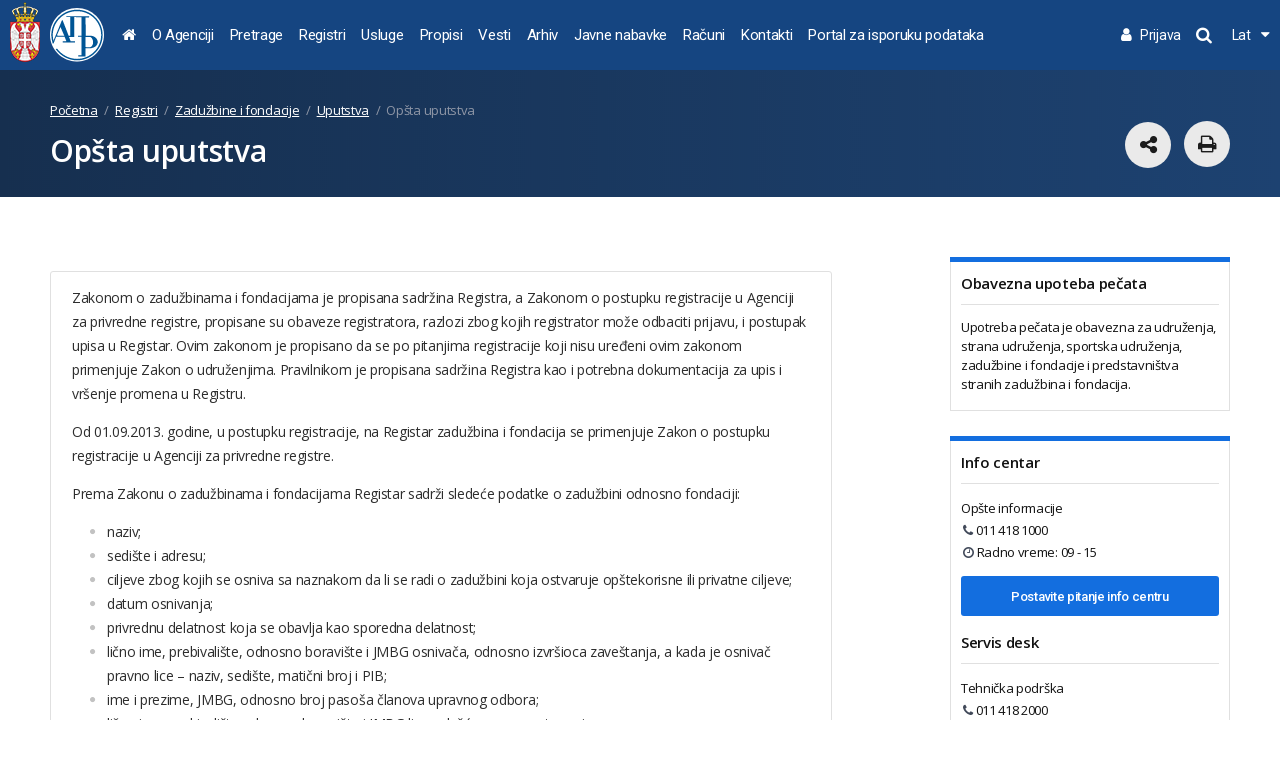

--- FILE ---
content_type: text/html; charset=utf-8
request_url: https://apr.gov.rs/registri/zaduzbine-i-fondacije/uputstva/opsta-uputstva.2299.html
body_size: 45941
content:

<!DOCTYPE html>
<html>


<head>
    <meta name="keywords" content=""/><meta name="robots" content="all"/><meta http-equiv="author" content="Omnicom Solutions doo, http://www.omnicom.rs"/><title>Агенција за привредне регистре | Opšta uputstva</title>
    <meta http-equiv="X-UA-Compatible" content="IE=edge">
    <meta name="viewport" content="width=device-width, initial-scale=1">

    <!-- Font integration  -->
    <link href="https://fonts.googleapis.com/css?family=Open+Sans:300,400,600,700,800|Roboto:300,400,500,700,900|PT+Serif:400&amp;subset=cyrillic,cyrillic-ext,latin-ext" rel="stylesheet">
 <link href="/css/apr.css" rel="stylesheet" media="screen">
  <link href="/css/screens.css" rel="stylesheet" media="screen">



    <!-- CSS import -->


    <!-- CSS Print -->
    <link href="/css/print.css" rel="stylesheet" media="print" />

    <!-- Favicon -->
    <link rel="shortcut icon" href="/img/favicon.png" type="image/png" />
    <link rel="icon" href="/img/favicon.png" type="image/png" />
    <link rel="icon" href="/favicon.ico" type="image/x-icon" />

    <!-- Scripts -->
    <script src="/js/jquery-1.12.2.min.js"></script>
    <script src="/js/jquery-ui.min.js" defer></script>
    <script src="/js/slick.js" defer></script>
    <script src="/js/jquery.magnific-popup.min.js" defer></script>
    <script src="/js/jquery.hoverDelay.js" defer></script>
    <script src="/js/sticky.js" defer></script>
    <script src="/js/shareOnNetwork.js" defer></script>


<!-- Google tag (gtag.js) --> <script async src="https://www.googletagmanager.com/gtag/js?id=G-M9MM9EG7CT"></script> <script> window.dataLayer = window.dataLayer || []; function gtag(){dataLayer.push(arguments);} gtag('js', new Date()); gtag('config', 'G-M9MM9EG7CT'); </script>
<script>
  (function(s,t,a,n){s[t]||(s[t]=a,n=s[a]=function(){n.q.push(arguments)},
  n.q=[],n.v=2,n.l=1*new Date)})(window,"InstanaEumObject","ineum");

  ineum('reportingUrl', 'https://instana.apr.gov.rs/eum/');
  ineum('key', '83agBFZwQiyok6k1IghAjw');
  ineum('trackSessions');
</script>
<script defer crossorigin="anonymous" src="https://instana.apr.gov.rs/eum/eum.min.js"></script>

</head>


<body class="page-2299 version-5">
    

<span id="top"></span>
<header>
    <div class="gutter">
        <a class="logo" href="/pocetna.1898.html">
            <span class="grb">
                <img src="/img/grb_col.png" class="screen">
                <img src="/img/grb_col.png" class="print">
            </span>
            <span class="sign">
                <img src="/img/apr-logo-sign.svg" class="screen">
                <img src="/img/apr-logo-sign-black.svg" class="print">
            </span>
            <span class="text">
                <img src="/img/apr-logo-text.svg" class="screen">
                <img src="/img/apr-logo-text-black.svg" class="print">
            </span>
        </a>
        <!-- Main menu -->
        <nav class="main-menu">
            <ul><li id=s_1499 class="has-submenu "><a href='/pocetna.1898.html' ><i class="fa fa-home"></i></a></li><li id=s_1500 class="has-submenu "><a href='/o-agenciji.3015.html' >O Agenciji</a><span class="sub-toggler"></span><div class="submenu"><div class="submenu-wrap"><div class="closeDesktopMenu">zatvori<i class="fa fa-times-circle"></i></div><div class="submenu-lvl1"><ul><li><a   href='/o-agenciji.1902.html' >Osnivanje</a></li><li><a   href='/o-agenciji/organizacija.1903.html' >Organizacija</a></li><li><a   href='/o-agenciji.1904.html' >Upravni odbor</a></li><li><a   href='/o-agenciji/svi-registri-na-jednom-mestu.1905.html' >Svi registri na jednom mestu</a></li><li><a   href='/o-agenciji.1906.html' >Međunarodni odnosi</a></li><li><a   href='/o-agenciji/javni-konkurs.4312.html' >Javni konkurs</a></li><li><a   href='/o-agenciji/standardi-i-sertifikati.4564.html' >Standardi i sertifikati</a></li><li><a data-level2="submenu-1501"  href='/o-agenciji/interna-dokumenta.1908.html' >Interna dokumenta</a></li></ul></div><div class="submenu-lvl2"><div class="submenu-1501 "><ul><li><a  href='/o-agenciji/interna-dokumenta/informator-o-radu-agencije-za-privredne-registre.1909.html' >Informator o radu Agencije za privredne registre</a></li><li><a  href='/o-agenciji/interna-dokumenta/godisnji-izvestaji-o-radu.1910.html' >Godišnji izveštaji o radu</a></li><li><a  href='/o-agenciji/interna-dokumenta/izvestaji-o-finansijskom-poslovanju.1911.html' >Izveštaji o finansijskom poslovanju</a></li><li><a  href='/o-agenciji/interna-dokumenta.1912.html' >Finansijski izveštaji</a></li><li><a  href='/o-agenciji/interna-dokumenta/godisnji-programi-rada.1913.html' >Godišnji programi rada</a></li><li><a  href='/upload/Portals/0/interna dokumenta/APR_program_razvoja.pdf'  target='_blank'>Program razvoja od 2011. do 2013.</a></li><li><a  href='/o-agenciji/interna-dokumenta/finansijski-planovi.1915.html' >Finansijski planovi</a></li><li><a  href='/o-agenciji/interna-dokumenta/interna-revizija.4316.html' >Interna revizija</a></li><li><a  href='/o-agenciji/interna-dokumenta/propisi-u-postupku-javnih-nabavki.4405.html' >Propisi u postupku javnih nabavki</a></li><li><a  href='/upload/Portals/0/interna dokumenta/Unutrasnje_uzbunjivanje/Pravilnik_uzbunjivanje.pdf'  target='_blank'>Pravilnik o postupku unutrašnjeg uzbunjivanja</a></li><li><a  href='/o-agenciji/interna-dokumenta/planovi-javnih-nabavki.4539.html' >Planovi javnih nabavki</a></li><li><a  href='/upload/Portals/0/interna dokumenta/Plan_rodna_ravnopravnost.pdf'  target='_blank'>Plan za ostvarivanje i unapređenje rodne ravnopravnosti</a></li></ul></div></div><div class="submenu-banners"> <div class="side-box main ">  <div class="box-inner"> <h4>Dokumenta</h4>  <ul><li class=""><a href="/upload/Portals/0/interna dokumenta/Za_Informator_o_radu/Agencija_za_privredne_registre__28.10.2024.pdf" target=_blank>Informator o radu Agencije za privredne registre</a></li><li class=""><a href="/propisi.2426.html">Propisi</a></li><li class=""><a href="/о-агенцији/интерна-документа/годишњи-извештаји-о-раду.1046.html">Godišnji izveštaji o radu</a></li><li class=""><a href="/о-агенцији/интерна-документа/извештаји-о-финансијском-пословању.1050.html">Izveštaji o finansijskom poslovanju</a></li><li class=""><a href="/о-агенцији/интерна-документа/годишњи-програми-рада.1052.html">Godišnji programi rada</a></li><li class=""><a href="/о-агенцији/интерна-документа/финансијски-планови.1054.html">Finansijski planovi</a></li><li class=""><a href="https://www.apr.gov.rs/upload/documents/zahtev%20za%20slobodan%20pristup%20informacijama%20od%20javnog%20zna%C4%8Daja%20cir.pdf" target=_blank>Zahtev za slobodan pristup informacijama od javnog značaja</a></li> </ul> </div> </div> <div class="side-box main ">  <div class="box-inner"> <h4>APR na društvenim mrežama</h4>  <ul><li class=""><a href="http://www.youtube.com/user/aprsrbija" target=_blank>APR na YouTube-u</a></li><li class=""><a href="https://www.facebook.com/www.apr.gov.rs/" target=_blank>APR na Facebook-u</a></li><li class=""><a href="https://www.linkedin.com/company/agencija-za-privredne-registre/" target=_blank>APR na LinkedIn-u</a></li> </ul> </div> </div></div></div></div></li><li id=s_1502 class="has-submenu "><a href='https://pretraga.apr.gov.rs' >Pretrage</a><li id=s_1525 class="has-submenu "><a href='/registri.2017.html' >Registri</a><span class="sub-toggler"></span><div class="submenu"><div class="submenu-wrap"><div class="closeDesktopMenu">zatvori<i class="fa fa-times-circle"></i></div><div class="submenu-lvl1"><ul><li><a data-level2="submenu-1526" data-box="banners-1526" href='/registri/privredna-drustva.2019.html' >Privredna društva</a></li><li><a data-level2="submenu-1543" data-box="banners-1543" href='/registri/preduzetnici.2047.html' >Preduzetnici</a></li><li><a data-level2="submenu-1552" data-box="banners-1552" href='/registri/finansijski-izvestaji.2069.html' >Finansijski izveštaji</a></li><li><a data-level2="submenu-2105"  href='/registri/pruzaoci-racunovodstvenih-usluga.4439.html' >Pružaoci računovodstvenih usluga</a></li><li><a data-level2="submenu-1584" data-box="banners-1584" href='/registri/finansijski-lizing.2160.html' >Finansijski lizing</a></li><li><a data-level2="submenu-1594" data-box="banners-1594" href='/registri/zalozno-pravo.2177.html' >Založno pravo</a></li><li><a data-level2="submenu-1605" data-box="banners-1605" href='/registri/mediji.2197.html' >Mediji</a></li><li><a data-level2="submenu-1612" data-box="banners-1612" href='/registri/udruzenja.2207.html' >Udruženja</a></li><li><a data-level2="submenu-1620"  href='/registri/strana-udruzenja.2226.html' >Strana udruženja</a></li><li><a data-level2="submenu-1627" data-box="banners-1627" href='/registri/turizam.2240.html' >Turizam</a></li><li><a data-level2="submenu-1636"  href='/registri/stečajne-mase.2256.html' >Stečajne mase</a></li><li><a data-level2="submenu-1637" data-box="banners-1637" href='/registri/mere-i-podsticaji-regionalnog-razvoja.2263.html' >Mere i podsticaji regionalnog razvoja</a></li><li><a data-level2="submenu-1642"  href='/registri/privredne-komore-i-predstavništva-stranih-privrednih-komora.2271.html' >Privredne komore i predstavništva stranih privrednih komora</a></li><li><a data-level2="submenu-1651"  href='/registri/zadužbine-i-fondacije.2291.html' >Zadužbine i fondacije</a></li><li><a data-level2="submenu-1658"  href='/registri/predstavništva-stranih-zadužbina-i-fondacija.2307.html' >Predstavništva stranih zadužbina i fondacija</a></li><li><a data-level2="submenu-1665"  href='/registri/sportska-udruženja-društva-i-savezi.2321.html' >Sportska udruženja, društva i savezi</a></li><li><a data-level2="submenu-1673" data-box="banners-1673" href='/registri/sudske-zabrane.2340.html' >Sudske zabrane</a></li><li><a data-level2="submenu-1682" data-box="banners-1682" href='/registri/faktoring.2349.html' >Faktoring</a></li><li><a data-level2="submenu-1683"  href='/registri/ponudjaci.2354.html' >Ponuđači</a></li><li><a data-level2="submenu-1690" data-box="banners-1690" href='/registri/ugovori-o-finansiranju-poljoprivredne-proizvodnje.2366.html' >Ugovori o finansiranju poljoprivredne proizvodnje</a></li><li><a data-level2="submenu-1699" data-box="banners-1699" href='/registri/gradjevinske-dozvole.2383.html' >Građevinske dozvole</a></li><li><a data-level2="submenu-1708"  href='/registri/privremena-ograničenja-prava-lica.2393.html' >Privremena ograničenja prava lica</a></li><li><a data-level2="submenu-1709" data-box="banners-1709" href='/registri/centralna-evidencija-stvarnih-vlasnika.2398.html' >Centralna evidencija stvarnih vlasnika</a></li><li><a data-level2="submenu-2048"  href='/registri/zdravstvene-ustanove.4307.html' >Zdravstvene ustanove</a></li><li><a data-level2="submenu-2148"  href='/registri/ustanove-kulture.4568.html' >Ustanove kulture</a></li><li><a data-level2="submenu-2214"  href='/registri/evidencija-proizvodjaca-medijskih-sadrzaja.4774.html' >Evidencija proizvođača medijskih sadržaja</a></li><li><a data-level2="submenu-2249"  href='/registri/registar-kancelarija-komesara-sekcije.4824.html' >Registar Kancelarija Komesara sekcije</a></li></ul></div><div class="submenu-lvl2"><div class="submenu-1526 on"><ul><li><a  href='/registri/privredna-društva/o-registru.2020.html' >O Registru<span>Osnovne informacije o ovom Registru</span></a></li><li><a  href='/registri/privredna-drustva/pretraga-podataka.2022.html' >Pretraga podataka<span>Pristup pretragama podataka koje omogućava APR</span></a></li><li><a  href='/usluge/eusluge/eregistracija-osnivanja-jednočlanog-doo.2405.html' >Uputstva - eRegistracija osnivanja privrednog društva</a></li><li><a  href='/registri/privredna-drustva/uputstva.2028.html' >Uputstva<span>Informacije o potrebnoj dokumentaciji za osnivanje novih privrednih društava, za promene ili brisanje postojećih društava i sl.</span></a></li><li><a  href='/registri/privredna-drustva/obrasci.2042.html' >Obrasci<span>Onlajn popunjavanje ili preuzimanje registracionih prijava i drugih obrazaca zahteva</span></a></li><li><a  href='/registri/privredna-drustva/primeri-akata-drustva.2043.html' >Primeri akata društva<span>Odluke, ugovori i drugi akti</span></a></li><li><a  href='/registri/privredna-drustva/naknade.2044.html' >Naknade<span>Visine svih naknada za registraciju osnivanja, promena i brisanja, i drugih usluga APR-a</span></a></li><li><a  href='/registri/privredna-drustva/izvodi-potvrde-prepisi-kopije.4860.html' >Izvodi, potvrde, prepisi, kopije<span>Dokumenta koja izdaje APR</span></a></li><li><a  href='/registri/privredna-drustva/pitanja-i-odgovori.4515.html' >Pitanja i odgovori<span>Najčešće postavljana pitanja i odgovori na njih</span></a></li></ul></div><div class="submenu-1543 "><ul><li><a  href='/registri/preduzetnici/o-registru.2048.html' >O Registru<span>Osnovne informacije o ovom Registru</span></a></li><li><a  href='/registri/preduzetnici/pretraga-podataka.2050.html' >Pretraga podataka<span>Pristup pretragama podataka koje omogućava APR</span></a></li><li><a  href='/еуслуге/едостављање-финансијских-извештаја/еуслуге/ерегистрација-оснивања-предузетника.1387.html' >Uputstva - eRegistracija preduzetnika</a></li><li><a  href='/registri/preduzetnici/uputstva.2056.html' >Uputstva<span>Informacije o potrebnoj dokumentaciji za osnivanje novih, promene i brisanje postojećih preduzetnika i sl.</span></a></li><li><a  href='/registri/preduzetnici/obrasci.2065.html' >Obrasci<span>Onlajn popunjavanje ili preuzimanje registracionih prijava i drugih obrazaca zahteva</span></a></li><li><a  href='/registri/preduzetnici/naknade.4864.html' >Naknade<span>Visine svih naknada za registraciju osnivanja, promena i brisanja, i drugih usluga APR</span></a></li><li><a  href='/registri/preduzetnici/izvodi-potvrde-prepisi-kopije.4865.html' >Izvodi, potvrde, prepisi, kopije<span>Dokumenta koja izdaje APR</span></a></li></ul></div><div class="submenu-1552 "><ul><li><a  href='/registri/finansijski-izvestaji/o-registru.2070.html' >O Registru<span>Osnovne informacije o ovom Registru</span></a></li><li><a  href='/registri/finansijski-izvestaji/javno-objavlјeni-finansijski-izvestaji-i-ostale-pretrage.2091.html' >Javno objavlјeni finansijski izveštaji i ostale pretrage<span>Pristup pretragama javno objavlјenih izveštaja, predmetima u radu i Evidenciji obveznika</span></a></li><li><a  href='/registri/finansijski-izvestaji/obim-finansijskog-izvestaja-i-obrasci.4559.html' >Obim finansijskog izveštaja i obrasci<span>Obrasci izveštaja i zahteva, obim finansijskih izveštaja i relevantna podzakonska akta</span></a></li><li><a  href='/registri/finansijski-izvestaji/edostavlјanje-finansijskih-izvestaja-odnosno-dokumentacije-.2095.html' >eDostavlјanje finansijskih izveštaja, odnosno dokumentacije <span>Pristup aplikaciji za sastavlјanje i dostavlјanje izveštaja, odnosno dokumentacije i prijava/odjava preduzetnika</span></a></li><li><a  href='/registri/finansijski-izvestaji/uputstva-za-sastavlјanje-i-dostavlјanje-finansijskih-izvestaja-odnosno-dokumentacije-.2100.html' >Uputstva za sastavlјanje i dostavlјanje finansijskih izveštaja, odnosno dokumentacije <span>Vrste zahteva, rokovi i uputstva za njihovo dostavlјanje, računovodstvena regulativa, obaveza revizije i razvrstavanje  </span></a></li><li><a  href='/registri/finansijski-izvestaji/publikacije.2125.html' >Publikacije<span>Publikacije o poslovanju pravnih lica i preduzetnika koje objavljuje APR</span></a></li><li><a  href='/registri/finansijski-izvestaji/apr-bonitet.2129.html' >APR bonitet<span>Ažurne i pouzdane informacije i ocene boniteta za poslovne odluke – skoring i BON izveštaji</span></a></li><li><a  href='/registri/finansijski-izvestaji/izvodi-i-potvrde.2142.html' >Izvodi i potvrde<span>Izvorni finansijski izveštaji, potvrde i overeni prepisi potvrda iz Registra</span></a></li><li><a  href='/registri/finansijski-izvestaji/enarucivanje-izvestaja-i-potvrda.4785.html' >eNaručivanje izveštaja i potvrda<span>Pristup aplikaciji za naručivanje izveštaja i potvrda
</span></a></li><li><a  href='/registri/finansijski-izvestaji/podaci-iz-finansijskih-izvestaja-na-zahtev-korisnika.2139.html' >Podaci iz finansijskih izveštaja na zahtev korisnika<span>Izdavanje podataka prema specifičnim zahtevima i metodologiji korisnika – specijalni aranžmani</span></a></li><li><a  href='/registri/finansijski-izvestaji/naknade.2147.html' >Naknade<span>Visina naknade za objavljivanje i zamenu finansijskih izveštaja i naknada za APR bonitet, podatke, izvode i potvrde</span></a></li><li><a  href='/registri/finansijski-izvestaji/pitanja-i-odgovori.2157.html' >Pitanja i odgovori<span>Najčešće postavljana pitanja i odgovori na njih</span></a></li></ul></div><div class="submenu-2105 "><ul><li><a  href='/registri/pruzaoci-racunovodstvenih-usluga/o-registru.4440.html' >O Registru<span>Osnovne informacije o ovom Registru</span></a></li><li><a  href='https://pretraga.apr.gov.rs/searchPRU' >Pretrage podataka<span>Pristup pretrazi podataka koju omogućava APR</span></a></li><li><a  href='/registri/pruzaoci-racunovodstvenih-usluga/uputstva.4441.html' >Uputstva<span>Informacije o načinu upisa, promenama i brisanju podataka o pružaocima računovodstvenih usluga</span></a></li><li><a  href='/registri/pruzaoci-racunovodstvenih-usluga/obrasci.4442.html' >Obrasci</a></li><li><a  href='/registri/pruzaoci-racunovodstvenih-usluga/potvrde.4528.html' >Potvrde<span>Dokumenta koja izdaje APR</span></a></li></ul></div><div class="submenu-1584 "><ul><li><a  href='/registri/finansijski-lizing/o-registru.2161.html' >O Registru<span>Osnovne informacije o ovom Registru</span></a></li><li><a  href='/registri/finansijski-lizing/pretrazivanje-podataka.2163.html' >Pretraživanje podataka<span>Pristup pretragama podataka koje omogućava APR</span></a></li><li><a  href='/registri/finansijski-lizing/uputstva.2164.html' >Uputstva<span>Informacije o potrebnoj dokumentaciji za registraciju ugovora o lizingu i sl.</span></a></li><li><a  href='/registri/finansijski-lizing/obrasci.2172.html' >Obrasci<span>Onlajn popunjavanje ili preuzimanje svih obrazaca</span></a></li><li><a  href='/registri/finansijski-lizing/izvodi-potvrde-prepisi-resenja-kopije-dokumenata.2173.html' >Izvodi, potvrde, prepisi rešenja, kopije dokumenata<span>Dokumenta koja izdaje APR</span></a></li><li><a  href='/registri/finansijski-lizing/naknade.2174.html' >Naknade<span>Visine svih naknada za registraciju, promene i brisanje, i druge usluge APR</span></a></li><li><a  href='/registri/finansijski-lizing/pitanja-i-odgovori.2175.html' >Pitanja i odgovori<span>Najčešće postavljana pitanja i odgovori na njih</span></a></li><li><a  href='/registri/finansijski-lizing/primena-zakona-u-praksi.2176.html' >Primena zakona u praksi</a></li><li><a  href='/upload/Portals/0/lizing/2021/Uputstvo_za_eksterne_korisnike_13072021.pdf' >Uputstvo za korisnike eLizing aplikacije</a></li></ul></div><div class="submenu-1594 "><ul><li><a  href='/registri/zalozno-pravo/o-registru.2178.html' >O Registru<span>Osnovne informacije o ovom Registru</span></a></li><li><a  href='/registri/zalozno-pravo/pretrazivanje-podataka.2180.html' >Pretraživanje podataka<span>Pristup pretraživanju podataka, koje omogućava APR</span></a></li><li><a  href='/registri/zalozno-pravo/uputstva---zalozno-pravo.2181.html' >Uputstva - založno pravo<span>Informacije o dokumentaciji potrebnoj  za upis, izmene, dopune ili brisanje založnog prava</span></a></li><li><a  href='/registri/zalozno-pravo/uputstva---ugovor-o-prodaji.4428.html' >Uputstva - ugovor o prodaji<span>Informacije o dokumentaciji potrebnoj za upis, izmene, dopune ili brisanje ugovora o prodaji</span></a></li><li><a  href='/registri/zalozno-pravo/obrasci---zalozno-pravo.2191.html' >Obrasci - založno pravo<span>Onlajn popunjavanje ili preuzimanje svih obrazaca</span></a></li><li><a  href='/registri/zalozno-pravo/obrasci---ugovor-o-prodaji.4450.html' >Obrasci - ugovor o prodaji<span>Onlajn popunjavanje ili preuzimanje svih obrazaca</span></a></li><li><a  href='/registri/zalozno-pravo/modeli-dokumenata.2196.html' >Modeli dokumenata<span>Primeri ugovora, izjave, punomoćja</span></a></li><li><a  href='/registri/založno-pravo/izvodi-potvrde-prepisi-rešenja-kopije-dokumenata.2192.html' >Izvodi, potvrde, prepisi rešenja, kopije dokumenata<span>Dokumenta koja izdaje APR</span></a></li><li><a  href='/registri/založno-pravo/naknade.2193.html' >Naknade<span>Visine svih naknada za registraciju založnog prava i drugih usluga APR</span></a></li><li><a  href='/registri/založno-pravo/pitanja-i-odgovori.2194.html' >Pitanja i odgovori<span>Najčešće postavljana pitanja i odgovori na njih</span></a></li><li><a  href='/registri/založno-pravo/primena-zakona-u-praksi.2195.html' >Primena zakona u praksi</a></li><li><a  href='/upload/Portals/0/zaloga/2022/Korisnicko_uputstvo_za_Portal_eReza_Verija_1.0.docx' >Uputstvo za korisnike eZaloga aplikacije</a></li></ul></div><div class="submenu-1605 "><ul><li><a  href='/registri/mediji/o-registru-.2198.html' >O Registru <span>Osnovne informacije o ovom Registru</span></a></li><li><a  href='/registri/mediji/pretraga-podataka.2199.html' >Pretraga podataka<span>Pristup pretragama podataka koje omogućava APR</span></a></li><li><a  href='/registri/mediji/uputstva.2203.html' >Uputstva<span>Informacije o upisu medija u Registar</span></a></li><li><a  href='/registri/mediji/obrasci.2204.html' >Obrasci<span>Onlajn popunjavanje ili preuzimanje obrazaca</span></a></li><li><a  href='/registri/mediji/naknade.4851.html' >Naknade<span>Visine naknada za upis, promene i brisanje medija i drugih usluga u okviru ovog Registra</span></a></li><li><a  href='/registri/mediji/izvodi-potvrde-prepisi-kopije.4852.html' >Izvodi, potvrde, prepisi, kopije<span>Dokumenta koja izdaje APR</span></a></li></ul></div><div class="submenu-1612 "><ul><li><a  href='/registri/udruzenja/o-registru.2208.html' >O Registru<span>Osnovne informacije o ovom Registru</span></a></li><li><a  href='/registri/udruženja/pretraga-podataka.2209.html' >Pretraga podataka<span>Pristup pretragama podataka koje omogućava APR</span></a></li><li><a  href='/registri/udruzenja/uputstva.2216.html' >Uputstva<span>Informacije o potrebnoj dokumentaciji za upis/osnivanje, promene i brisanje udruženja i saveza udruženja</span></a></li><li><a  href='http://pretraga2.apr.gov.rs/PretragaUdruzenjaBrisanihPoSluzbenojDuznosti/' >Oglasna tabla rešenja o brisanju neusklađenih udruženja i društvenih organizacija iz registra</a></li><li><a  href='/registri/udruženja/obrasci.2223.html' >Obrasci<span>Onlajn popunjavanje ili preuzimanje svih obrazaca</span></a></li><li><a  href='/registri/udruzenja/naknade.4871.html' >Naknade<span>Visine naknada za upis, promene i brisanje udruženja i druge usluge u okviru ovog Registra</span></a></li><li><a  href='/registri/udruzenja/izvodi-potvrde-prepisi-kopije.4872.html' >Izvodi, potvrde, prepisi, kopije<span>Dokumenta koja izdaje APR</span></a></li></ul></div><div class="submenu-1620 "><ul><li><a  href='/registri/strana-udruzenja/o-registru.2227.html' >O Registru<span>Osnovne informacije o ovom Registru</span></a></li><li><a  href='/registri/strana-udruženja/pretraga-podataka-.2228.html' >Pretraga podataka <span>Pristup pretragama podataka koje omogućava APR</span></a></li><li><a  href='/registri/strana-udruzenja/uputstva.2232.html' >Uputstva<span>Informacije o potrebnoj dokumentaciji za upis, promene i brisanje predstavništava stranih udruženja</span></a></li><li><a  href='/registri/strana-udruženja/obrasci.2237.html' >Obrasci<span>Onlajn popunjavanje ili preuzimanje svih obrazaca</span></a></li><li><a  href='/registri/strana-udruzenja/naknade.4875.html' >Naknade<span>Visine naknada za upis, promene i brisanje stranih predstavništava i drugih usluga u okviru ovog Registra</span></a></li><li><a  href='/registri/strana-udruzenja/izvodi-potvrde-prepisi-kopije.4877.html' >Izvodi, potvrde, prepisi, kopije<span>Dokumenta koja izdaje APR</span></a></li></ul></div><div class="submenu-1627 "><ul><li><a  href='/registri/turizam/o-registru.2241.html' >O Registru<span>Osnovne informacije o ovom Registru</span></a></li><li><a  href='/registri/turizam/pretraga-podataka.2242.html' >Pretraga podataka<span>Pristup pretragama podataka</span></a></li><li><a  href='/registri/turizam/uputstva.2246.html' >Uputstva<span>Informacije o potrebnoj dokumentaciji za registraciju turističkih agencija organizatora i posrednika, za promene i brisanje turističkih agencija, evidentiranje u Registru i sl</span></a></li><li><a  href='/registri/turizam/obrasci.2251.html' >Obrasci<span>Onlajn popunjavanje ili preuzimanje obrazaca</span></a></li><li><a  href='/registri/turizam/naknade.4857.html' >Naknade<span>Visine naknada za registraciju, evidenciju i druge usluge</span></a></li><li><a  href='/registri/turizam/izvodi-potvrde-prepisi-kopije.4856.html' >Izvodi, potvrde, prepisi, kopije<span>Dokumenta koja izdaje APR</span></a></li><li><a  href='/registri/turizam/pitanja-i-odgovori.2254.html' >Pitanja i odgovori<span>Najčešće postavljana pitanja i odgovori na njih</span></a></li><li><a  href='/registri/turizam/odluke.2255.html' >Odluke<span>Odluke objavljene 2011. i 2012. godine </span></a></li></ul></div><div class="submenu-1636 "><ul><li><a  href='/registri/stečajne-mase.2257.html' >O Registru<span>Osnovne informacije o ovom Registru</span></a></li><li><a  href='/registri/stečajne-mase.2258.html' >Pretraga podataka<span>Pristup pretragama podataka koje omogućava APR</span></a></li><li><a  href='/registri/stecajne-mase/uputstva.2259.html' >Uputstva<span>Informacije o potrebnoj dokumentaciji za registraciju stečajnih masa, kao i njihovim promenama i brisanju iz Registra</span></a></li><li><a  href='/registri/stečajne-mase.2260.html' >Obrasci<span>Onlajn popunjavanje ili preuzimanje obrazaca</span></a></li><li><a  href='/registri/stečajne-mase.2261.html' >Naknade<span>Visine naknada za registraciju, promene i brisanje stečajnih masa</span></a></li><li><a  href='/registri/stecajne-mase/izvodi-potvrde-prepisi-kopije.2262.html' >Izvodi, potvrde, prepisi, kopije<span>Dokumenta koja izdaje APR</span></a></li></ul></div><div class="submenu-1637 "><ul><li><a  href='/registri/mere-i-podsticaji-regionalnog-razvoja/o-registru.2264.html' >O Registru<span>Osnovne informacije o ovom Registru</span></a></li><li><a  href='https://pretraga2.apr.gov.rs/APRMapePodsticaja/ChangeLanguage/ChangeLanguage?language=sr-Latn'  target='_blank'>Mapa Registra<span>Pristup Mapi Registra</span></a></li><li><a  href='/registri/mere-i-podsticaji-regionalnog-razvoja/uputstva.2269.html' >Uputstva<span>Uputstva za obveznike unosa podataka</span></a></li><li><a  href='/registri/mere-i-podsticaji-regionalnog-razvoja/obrasci.2270.html' >Obrasci</a></li></ul></div><div class="submenu-1642 "><ul><li><a  href='/registri/privredne-komore-i-predstavništva-stranih-privrednih-komora/o-registrima-.2272.html' >O Registrima <span>Osnovne informacije o ovim Registrima</span></a></li><li><a  href='/registri/privredne-komore-i-predstavništva-stranih-privrednih-komora/pretraga-podataka-o-privrednim-komorama-i-predstavništvima-stranih-privrednih-komora.2273.html' >Pretraga podataka o privrednim komorama i predstavništvima stranih privrednih komora<span>Pristup pretraživanju podataka koje omogućava APR</span></a></li><li><a  href='/registri/privredne-komore-i-predstavnistva-stranih-privrednih-komora/uputstva-za-registraciju-privredne-komore.2277.html' >Uputstva za registraciju privredne komore<span>Informacije o potrebnoj dokumentaciji za osnivanje, promene i brisanje privredne komore</span></a></li><li><a  href='/registri/privredne-komore-i-predstavnistva-stranih-privrednih-komora/uputstva-za-registraciju-predstavnistva-stranih-privrednih-komora.2282.html' >Uputstva za registraciju predstavništva stranih privrednih komora<span>Informacije o potrebnoj dokumentaciji za osnivanje, promene i brisanje predstavništva strane privredne komore</span></a></li><li><a  href='/registri/privredne-komore-i-predstavnistva-stranih-privrednih-komora/obrasci-za-registraciju-privrednih-komora.2287.html' >Obrasci za registraciju privrednih komora<span>Onlajn popunjavanje ili preuzimanje registracionih prijava i drugih obrazaca zahteva</span></a></li><li><a  href='/registri/privredne-komore-i-predstavništva-stranih-privrednih-komora/obrasci-za-registraciju-predstavništava-stranih-privrednih-komora.2288.html' >Obrasci za registraciju predstavništava stranih privrednih komora<span>Onlajn popunjavanje ili preuzimanje registracionih prijava i drugih obrazaca zahteva</span></a></li><li><a  href='/registri/privredne-komore-i-predstavnistva-stranih-privrednih-komora/naknade.4886.html' >Naknade<span>Visine svih naknada za registraciju osnivanja, promena i brisanja, i drugih usluga APR-a</span></a></li><li><a  href='/registri/privredne-komore-i-predstavnistva-stranih-privrednih-komora/izvodi-potvrde-prepisi-kopije.4887.html' >Izvodi, potvrde, prepisi, kopije<span>Dokumenta koja izdaje APR</span></a></li></ul></div><div class="submenu-1651 "><ul><li><a  href='/registri/zadužbine-i-fondacije/o-registru.2292.html' >O Registru<span>Osnovne informacije o ovom Registru</span></a></li><li><a  href='/registri/zadužbine-i-fondacije/pretraga-podataka.2293.html' >Pretraga podataka<span>Pristup pretragama podataka koje omogućava APR</span></a></li><li><a  href='/registri/zaduzbine-i-fondacije/uputstva.2298.html' >Uputstva<span>Informacije o potrebnoj dokumentaciji za upis usklađivanja, osnivanje, promene i brisanje zadužbina i fondacija</span></a></li><li><a  href='/registri/zadužbine-i-fondacije/obrasci.2304.html' >Obrasci<span>Onlajn popunjavanje ili preuzimanje svih obrazaca</span></a></li><li><a  href='/registri/zaduzbine-i-fondacije/naknade.4890.html' >Naknade<span>Visine naknada za upis, promene i brisanje zadužbina i fondacija i druge usluge u okviru ovog Registra</span></a></li><li><a  href='/registri/zaduzbine-i-fondacije/izvodi-potvrde-prepisi-kopije.4893.html' >Izvodi, potvrde, prepisi, kopije<span>Dokumenta koja izdaje APR</span></a></li></ul></div><div class="submenu-1658 "><ul><li><a  href='/registri/predstavništva-stranih-zadužbina-i-fondacija/o-registru.2308.html' >O Registru<span>Osnovne informacije o ovom Registru</span></a></li><li><a  href='/registri/predstavništva-stranih-zadužbina-i-fondacija/pretraga-podataka.2309.html' >Pretraga podataka<span>Pristup pretragama podataka koje omogućava APR</span></a></li><li><a  href='/registri/predstavnistva-stranih-zaduzbina-i-fondacija/uputstva.2313.html' >Uputstva<span>Informacije o potrebnoj dokumentaciji za osnivanje, promene i brisanje predstavništava stranih zadužbina i fondacija</span></a></li><li><a  href='/registri/predstavnistva-stranih-zaduzbina-i-fondacija/obrasci.2318.html' >Obrasci<span>Onlajn popunjavanje ili preuzimanje svih obrazaca</span></a></li><li><a  href='/registri/predstavnistva-stranih-zaduzbina-i-fondacija/naknade.4897.html' >Naknade<span>Visine naknada za upis, promene i brisanje predstavništva stranih zadužbina i fondacija i druge usluge u okviru ovog Registra</span></a></li><li><a  href='/registri/predstavnistva-stranih-zaduzbina-i-fondacija/izvodi-potvrde-prepisi-kopije.4896.html' >Izvodi, potvrde, prepisi, kopije<span>Dokumenta koja izdaje APR</span></a></li></ul></div><div class="submenu-1665 "><ul><li><a  href='/registri/sportska-udruženja-društva-i-savezi/o-registru.2322.html' >O Registru<span>Osnovne informacije o ovom Registru</span></a></li><li><a  href='/registri/sportska-udruženja-društva-i-savezi/pretraga-podataka.2323.html' >Pretraga podataka<span>Pristup pretragama podataka koje omogućava APR</span></a></li><li><a  href='/registri/sportska-udruženja-društva-i-savezi/uputstva.2329.html' >Uputstva<span>Informacije o potrebnoj dokumentaciji za osnivanje udruženja, društava i saveza u oblasti sporta, za promene ili brisanje postojećih i sl.</span></a></li><li><a  href='/registri/sportska-udruženja-društva-i-savezi/obrasci.2336.html' >Obrasci<span>Onlajn popunjavanje ili preuzimanje svih obrazaca</span></a></li><li><a  href='/registri/sportska-udruženja-društva-i-savezi/primeri-akata.2337.html' >Primeri akata<span>Odluke i drugi akti</span></a></li><li><a  href='/registri/sportska-udruzenja-drustva-i-savezi/naknade.4900.html' >Naknade<span>Visine svih naknada za registraciju i druge usluge APR</span></a></li><li><a  href='/registri/sportska-udruzenja-drustva-i-savezi/izvodi-potvrde-prepisi-kopije.4901.html' >Izvodi, potvrde, prepisi, kopije<span>Dokumenta koja izdaje APR</span></a></li></ul></div><div class="submenu-1673 "><ul><li><a  href='/registri/sudske-zabrane/o-registru.2341.html' >O Registru<span>Osnovne informacije o ovom Registru</span></a></li><li><a  href='/registri/sudske-zabrane/pretraživanje-podataka.2343.html' >Pretraživanje podataka<span>Pristup pretraživanju podataka koje omogućava APR</span></a></li><li><a  href='/registri/sudske-zabrane/uputstva.2344.html' >Uputstva<span>Informacije o načinu podnošenja registracione prijave i pretraživanju podataka</span></a></li><li><a  href='/registri/sudske-zabrane/obrasci.2346.html' >Obrasci<span>Onlajn popunjavanje ili preuzimanje registracionih prijava i drugih obrazaca zahteva</span></a></li><li><a  href='/registri/sudske-zabrane/izvodi-potvrde-prepisi-rešenja-kopije-dokumenata.2345.html' >Izvodi, potvrde, prepisi rešenja, kopije dokumenata<span>Dokumenta koja izdaje APR</span></a></li><li><a  href='/registri/sudske-zabrane/naknade.4906.html' >Naknade<span>Visine svih naknada za registraciju podataka o privremenim merama</span></a></li><li><a  href='/registri/sudske-zabrane/pitanja-i-odgovori.2348.html' >Pitanja i odgovori<span>Najčešće postavljana pitanja i odgovori na njih</span></a></li></ul></div><div class="submenu-1682 "><ul><li><a  href='/registri/faktoring.2350.html' >O Registru<span>Osnovne informacije o ovom Registru</span></a></li><li><a  href='/registri/faktoring/pretraga-podataka.2351.html' >Pretraga podataka<span>Pristup pretraživanju podataka koje omogućava APR</span></a></li><li><a  href='https://pretraga.apr.gov.rs/faktoringLista'  target='_blank'>Lista faktoring društava<span>Pregled privrednih društava koja imaju odobrenje za obavljanje posla faktoringa</span></a></li><li><a  href='/registri/faktoring/potvrde-kopije.2353.html' >Potvrde, kopije<span>Dokumenta koja izdaje APR</span></a></li></ul></div><div class="submenu-1683 "><ul><li><a  href='/registri/ponuđači/o-registru.2355.html' >O Registru<span>Osnovne informacije o ovom Registru</span></a></li><li><a  href='/registri/ponuđači/pretraga-podataka.2356.html' >Pretraga podataka<span>Pristup pretragama podataka koje omogućava APR</span></a></li><li><a  href='/registri/ponudjaci/prijave-u-elektronskoj-formi.4844.html' >Prijave u elektronskoj formi</a></li><li><a  href='/registri/ponudjaci/prijave-u-papirnoj-formi.4706.html' >Prijave u papirnoj formi</a></li></ul></div><div class="submenu-1690 "><ul><li><a  href='/registri/ugovori-o-finansiranju-poljoprivredne-proizvodnje/o-registru.2367.html' >O Registru<span>Osnovne informacije o ovom Registru</span></a></li><li><a  href='/registri/ugovori-o-finansiranju-poljoprivredne-proizvodnje/pretraživanje-podataka.2369.html' >Pretraživanje podataka<span>Pristup pretragama podataka koje omogućava APR</span></a></li><li><a  href='/registri/ugovori-o-finansiranju-poljoprivredne-proizvodnje/uputstva.2370.html' >Uputstva<span>Informacije o potrebnoj dokumentaciji za upis ugovora, izmenu podataka, upis prestanka ugovora ili brisanje podataka o registrovanom ugovoru o finansiranju poljoprivredne proizvodnje</span></a></li><li><a  href='/registri/ugovori-o-finansiranju-poljoprivredne-proizvodnje/obrasci.2379.html' >Obrasci<span>Onlajn popunjavanje ili preuzimanje svih obrazaca</span></a></li><li><a  href='/registri/ugovori-o-finansiranju-poljoprivredne-proizvodnje/modeli-dokumenata/modeli-dokumenata.4342.html' >Modeli dokumenata<span>Primeri ugovora i punomoćja</span></a></li><li><a  href='/registri/ugovori-o-finansiranju-poljoprivredne-proizvodnje/izvodi-potvrde-i-kopije-dokumenata.2380.html' >Izvodi, potvrde i kopije dokumenata<span>Dokumenta koja izdaje APR</span></a></li><li><a  href='/registri/ugovori-o-finansiranju-poljoprivredne-proizvodnje/naknade.2381.html' >Naknade<span>Visine svih naknada za upis, promene, brisanje i druge usluge APR</span></a></li><li><a  href='/registri/ugovori-o-finansiranju-poljoprivredne-proizvodnje/pitanja-i-odgovori.2382.html' >Pitanja i odgovori<span>Najčešće postavljana pitanja i odgovori na njih</span></a></li></ul></div><div class="submenu-1699 "><ul><li><a  href='/registri/gradjevinske-dozvole/o-evidenciji.2385.html' >O Evidenciji<span>Osnovne informacije o ovoj evidenciji</span></a></li><li><a  href='https://ceop.apr.gov.rs/eregistrationportal/Public/Manage/Publications'  target='_blank'>Pretraga podataka</a></li><li><a  href='https://ceop.apr.gov.rs/eregistrationportal/Public/Home/Help'  target='_blank'>Uputstva</a></li><li><a  href='/registri/gradjevinske-dozvole/video-uputstva.2389.html'  target='_blank'>Video uputstva</a></li><li><a  href='/upload/Portals/0/Gradjevinske dozvole/Tehnicko_uputstvo_Digitalno_potpisivanje__1_.pdf' >Korisničko uputstvo - digitalno potpisivanje</a></li><li><a  href='/registri/građevinske-dozvole/naknade.2391.html' >Naknade</a></li><li><a  href='http://gradjevinskedozvole.rs/pitanja-i-odgovori.php'  target='_blank'>Pitanja i odgovori</a></li><li><a  href='/registri/gradjevinske-dozvole/objedinjeni-spisak-imalaca-javnih-ovlascenja-(ijo).4477.html' >Objedinjeni spisak imalaca javnih ovlašćenja (IJO)</a></li></ul></div><div class="submenu-1708 "><ul><li><a  href='/registri/privremena-ogranicenja-prava-lica/o-evidenciji.2394.html' >O Evidenciji</a></li><li><a  href='https://crp.apr.gov.rs/eregistrationportal/Public/Manage/ActiveRestrictions'  target='_blank'>Pretrage podataka</a></li><li><a  href='https://www.youtube.com/playlist?list=PLjadtsoBOW2dqyjloJxpfMyLNMopBP_Qc' >Uputstva</a></li><li><a  href='http://apr.gov.rs/Portals/0/zakoni%20uredbe%20pravilnici/Pravilnici/PRAVILNIK%20O%20KLASIFIKACIJI%20OSNOVA%20PREVREMENOG%20OGRANI%C4%8CENJA%20PRAVA31052016.pdf?ver=2016-05-31-153321-237' >Klasifikacija osnova privremenog ograničenja prava</a></li></ul></div><div class="submenu-1709 "><ul><li><a  href='/registri/centralna-evidencija-stvarnih-vlasnika/o-evidenciji.2399.html' >O Evidenciji<span>Osnovne informacije o ovoj Evidenciji</span></a></li><li><a  href='https://cesv.apr.gov.rs/ESVPortal/'  target='_blank'>Pristup evidenciji</a></li><li><a  href='/registri/centralna-evidencija-stvarnih-vlasnika/uputstva.2401.html' >Uputstva<span>Informacije o evidentiranju i pretraživanju podataka o stvarnom vlasniku</span></a></li><li><a  href='/registri/centralna-evidencija-stvarnih-vlasnika/pitanja-i-odgovori.2402.html' >Pitanja i odgovori<span>Najčešće postavljana pitanja i odgovori na njih</span></a></li><li><a  href='/registri/centralna-evidencija-stvarnih-vlasnika/izvodi-i-potvrde.4418.html' >Izvodi i potvrde<span>Dokumenta koja izdaje APR</span></a></li><li><a  href='/registri/centralna-evidencija-stvarnih-vlasnika/obrasci.4419.html' >Obrasci<span>Onlajn popunjavanje i preuzimanje obrazaca</span></a></li><li><a  href='/registri/centralna-evidencija-stvarnih-vlasnika/postupanje-u-slucaju-nesaglasnosti-podataka-o-stvarnom-vlasniku.4806.html' >Postupanje u slučaju nesaglasnosti podataka o stvarnom vlasniku</a></li></ul></div><div class="submenu-2048 "><ul><li><a  href='/registri/zdravstvene-ustanove/o-registru.4308.html' >O Registru<span>Osnovne informacije o ovom Registru</span></a></li><li><a  href='/registri/zdravstvene-ustanove/pretraga-podataka.4394.html' >Pretraga podataka<span>Pristup pretraživanju podataka koje omogućava APR</span></a></li><li><a  href='/registri/zdravstvene-ustanove/uputstva.4357.html' >Uputstva<span>Informacije o dokumentaciji za osnivanje, promene ili brisanje zdravstvene ustanove, kao i upisu usklađivanja zdravstvenih ustanova</span></a></li><li><a  href='/registri/zdravstvene-ustanove/obrasci.4375.html' >Obrasci<span>Onlajn popunjavanje ili preuzimanje registracionih prijava i drugih obrazaca zahteva</span></a></li><li><a  href='/registri/zdravstvene-ustanove/naknade.4881.html' >Naknade<span>Visine svih naknada za registraciju osnivanja, promena i brisanja, i drugih usluga APR-a</span></a></li><li><a  href='/registri/zdravstvene-ustanove/izvodi-potvrde-prepisi-kopije.4880.html' >Izvodi, potvrde, prepisi, kopije<span>Dokumenta koja izdaje APR</span></a></li></ul></div><div class="submenu-2148 "><ul><li><a  href='/registri/ustanove-kulture/o-registru.4569.html' >O Registru<span>Osnovne informacije o ovom Registru</span></a></li><li><a  href='/registri/ustanove-kulture/pretraga-podataka.4637.html' >Pretraga podataka<span>Pristup pretraživanju podataka koje omogućava APR</span></a></li><li><a  href='/registri/ustanove-kulture/uputstva.4621.html' >Uputstva<span>Informacije o dokumentaciji za osnivanje, promene ili brisanje ustanova kulture, kao i upisu usklađivanja ustanova kulture</span></a></li><li><a  href='/registri/ustanove-kulture/obrasci.4638.html' >Obrasci<span>Onlajn popunjavanje ili preuzimanje registracionih prijava i drugih obrazaca zahteva</span></a></li><li><a  href='/registri/ustanove-kulture/naknade.4867.html' >Naknade<span>Visine svih naknada za registraciju osnivanja, promena i brisanja, i drugih usluga APR-a</span></a></li><li><a  href='/registri/ustanove-kulture/izvodi-potvrde-prepisi-kopije.4869.html' >Izvodi, potvrde, prepisi, kopije<span>Dokumenta koja izdaje APR</span></a></li></ul></div><div class="submenu-2214 "><ul><li><a  href='/registri/evidencija-proizvodjaca-medijskih-sadrzaja/o-evidenciji.4775.html' >O Evidenciji</a></li><li><a  href='/registri/evidencija-proizvodjaca-medijskih-sadrzaja/uputstva.4776.html' >Uputstva</a></li><li><a  href='/registri/evidencija-proizvodjaca-medijskih-sadrzaja/obrasci.4781.html' >Obrasci</a></li><li><a  href='https://pretraga5.apr.gov.rs/epms' >Pretraga podataka</a></li><li><a  href='/registri/evidencija-proizvodjaca-medijskih-sadrzaja/potvrde.4797.html' >Potvrde</a></li></ul></div><div class="submenu-2249 "><ul><li><a  href='/registri/registar-kancelarija-komesara-sekcije/o-registru.4825.html' >O Registru<span>Osnovne informacije o ovom Registru</span></a></li><li><a  href='/registri/registar-kancelarija-komesara-sekcije/pretraga-podataka.4826.html' >Pretraga podataka<span>Pristup pretragama podataka koje omogućava APR</span></a></li><li><a  href='/registri/registar-kancelarija-komesara-sekcije/uputstva.4827.html' >Uputstva<span>Informacije o potrebnoj dokumentaciji za registraciju Kancelarije Komesara sekcije, za promene i brisanje Kancelarija iz Registra</span></a></li><li><a  href='/registri/registar-kancelarija-komesara-sekcije/obrasci.4828.html' >Obrasci<span>Onlajn popunjavanje ili preuzimanje registracionih prijava i drugih obrazaca zahteva</span></a></li><li><a  href='/registri/registar-kancelarija-komesara-sekcije/izvodi-potvrde-prepisi-kopije.4829.html' >Izvodi, potvrde, prepisi, kopije<span>Dokumenta koja izdaje APR</span></a></li></ul></div></div><div class="submenu-banners"> <div class="banners-1526"> <div class="side-box">  <div class="box-inner"> <h4>Srbija stvara mogućnosti</h4>  <ul><li class=""><a href="https://inovacije.srbijastvara.rs/" target=_blank>Vodič kroz mere podrške razvoju inovativne privrede</a></li> </ul> </div> </div> <div class="side-box">  <div class="box-inner"> <h4>eRegistracija privrednih subjekata</h4>  <ul><li class=""><a href="https://ereps.apr.gov.rs" target=_blank>Pristup aplikaciji</a></li><li class=""><a href="/upload/Portals/0/privredna drustva/2023/Vodic_u_slikama___osnivanje_jednoclanog_doo_2023._v2.0.pdf" target=_blank>Vodič u slikama kroz e-registraciju jednočlanog DOO</a></li><li class=""><a href="https://www.apr.gov.rs/upload/Portals/0/privredna%20drustva/2023/Korisnicko_uputstvo_APR___Portal_2023___osnivanje.pdf" target=_blank>Uputstvo za korisnike u pdf formatu</a></li> </ul> </div> </div> <div class="side-box">  <div class="box-inner"> <h4>eUprava</h4>  <ul><li class=""><a href="https://euprava.gov.rs/pokretanje-biznisa" target=_blank>Pokretanje biznisa</a></li> </ul> </div> </div> </div> <div class="banners-1543"> <div class="side-box">  <div class="box-inner"> <h4>Srbija stvara mogućnosti</h4>  <ul><li class=""><a href="https://inovacije.srbijastvara.rs/" target=_blank>Vodič kroz mere podrške razvoju inovativne privrede</a></li> </ul> </div> </div> <div class="side-box">  <div class="box-inner"> <h4>eRegistracija preduzetnika</h4>  <ul><li class=""><a href="/usluge/eservisi/eregistracija-osnivanja-preduzetnika.2406.html">eRegistracija preduzetnika</a></li><li class=""><a href="https://ereps.apr.gov.rs" target=_blank>Pristup aplikaciji</a></li><li class=""><a href="https://www.apr.gov.rs/upload/Portals/0/privredna%20drustva/2023/Korisnicko_uputstvo_APR___Portal_2023___osnivanje.pdf" target=_blank>Uputstvo za korisnike u pdf formatu</a></li><li class=""><a href="/upload/Portals/0/privredna drustva/2023/Uputstvo_za_eplacanje_drustva_preduzetnici.pdf" target=_blank>Tehničko uputstvo za elektronsko plaćanje naknade</a></li> </ul> </div> </div> <div class="side-box">  <div class="box-inner"> <h4>eUprava</h4>  <ul><li class=""><a href="https://euprava.gov.rs/pokretanje-biznisa" target=_blank>Pokretanje biznisa</a></li> </ul> </div> </div> </div> <div class="banners-1552"> <div class="side-box">  <div class="box-inner"> <h4>Bonitet i analize</h4>  <ul><li class="box-strong box-no-arrow"><a href="/registri/finansijski-izvestaji/apr-bonitet.2129.html">APR Bonitet</a></li><li class=""><a href="/registri/finansijski-izveštaji/apr-bonitet/skoring.2130.html">Skoring</a></li><li class=""><a href="/registri/finansijski-izveštaji/apr-bonitet/bon-izveštaji.2135.html">BON izveštaji</a></li><li class="box-strong box-no-arrow"><a href="/registri/finansijski-izvestaji/publikacije.2125.html">Publikacije</a></li><li class=""><a href="/registri/finansijski-izvestaji/publikacije/godisnji--bilten-finansijskih-izvestaja.2127.html">Godišnji bilten finansijskih izveštaja</a></li><li class=""><a href="/registri/finansijski-izvestaji/publikacije/makroekonomske-analize.2126.html">Makroekonomske analize</a></li><li class=""><a href="/registri/finansijski-izvestaji/publikacije/sto-naj-privrednih-drustava.2128.html">STO NAJ... privrednih društava</a></li> </ul> </div> </div> </div> <div class="banners-1584"> <div class="side-box">  <div class="box-inner"> <h4>Usluge Registra</h4>  <ul><li class=""><a href="/registri/finansijski-lizing/izvodi-potvrde-prepisi-resenja-kopije-dokumenata.2173.html">Izdavanje izvoda, potvrda, prepisa rešenja i kopija dokumenata</a></li> </ul> </div> </div> </div> <div class="banners-1594"> <div class="side-box">  <div class="box-inner"> <h4>Usluge Registra</h4>  <ul><li class=""><a href="/registri/zalozno-pravo/izvodi-potvrde-prepisi-resenja-kopije-dokumenata.2192.html">Izdavanje izvoda, potvrda, prepisa rešenja i kopija dokumenata</a></li> </ul> </div> </div> <div class="side-box">  <div class="box-inner"> <h4>Pretraživanje podataka</h4>  <ul><li class=""><a href="https://rezapretraga.apr.gov.rs/AprReza/#/public/view-data/30" target=_blank>Pretraživanje po ZL. Broju</a></li><li class=""><a href="https://rezapretraga.apr.gov.rs/AprReza/#/public/general-borrower-search-new/32" target=_blank>Pretraživanje založnih prava po zalogodavcu</a></li><li class=""><a href="https://rezapretraga.apr.gov.rs/AprReza/#/public/app-general-subject-search/31" target=_blank>Pretraživanje po predmetu založnog prava/ugovora o prodaji</a></li> </ul> </div> </div> </div> <div class="banners-1605"> <div class="side-box">  <div class="box-inner"> <h4>Informacije o upisu medija u registar</h4>  <ul><li class=""><a href="/registri/mediji/uputstva.2203.html">Uputstva</a></li> </ul> </div> </div> </div> <div class="banners-1612"> <div class="side-box">  <div class="box-inner"> <h4>Brošura Kancelarije za saradnju sa civilnim društvom</h4>  <ul><li class=""><a href="/upload/Portals/0/udruzenja/2020/Brosura/Brosura_Sta_bi_trebalo_da_znate_kada_osnivate_udruzenje__zaduzbinu_ili_fondaciju.pdf" target=_blank>Šta bi trebalo da znate kada osnivate udruženje, zadužbinu ili fondaciju?</a></li> </ul> </div> </div> </div> <div class="banners-1627"> <div class="side-box">  <div class="box-inner"> <h4>Uputstva</h4>  <ul><li class=""><a href="/registri/turizam/uputstva.2247.html">Opšta uputstva</a></li><li class=""><a href="/registri/turizam/uputstva.2248.html">Turističke agencije organizatori putovanja</a></li><li class=""><a href="/registri/turizam/uputstva.2249.html">Turističke agencije posrednici u turizmu</a></li><li class=""><span>Evidentiranje u Registru turizma - u pripremi</span></li> </ul> </div> </div> </div> <div class="banners-1637"> <div class="side-box">  <div class="box-inner"> <h4>Podaci na zahtev korisnika</h4>  <ul><li class=""><a href="/usluge/epodaci-na-zahtev-korisnika/podaci-za-državne-organe-i-lokalnu-samoupravu.2412.html">Podaci za državne organe i lokalnu samoupravu</a></li> </ul> </div> </div> <div class="side-box">  <div class="box-inner"> <h4>Podsticaji regionalnog razvoja</h4>  <ul><li class=""><a href="http://pretraga2.apr.gov.rs/APRMapePodsticaja/ChangeLanguage/ChangeLanguage?language=sr-Latn" target=_blank>Mapa Registra</a></li> </ul> </div> </div> </div> <div class="banners-1673"> <div class="side-box">  <div class="box-inner"> <h4>Usluge Registra</h4>  <ul><li class=""><a href="/registri/sudske-zabrane/izvodi-potvrde-prepisi-resenja-kopije-dokumenata.2345.html">Izdavanje izvoda, potvrda, prepisa rešenja i kopija dokumenata</a></li> </ul> </div> </div> <div class="side-box">  <div class="box-inner"> <h4>Pretraživanje podataka</h4>  <ul><li class=""><a href="http://pretraga2.apr.gov.rs/RegSzPublicWebSearch/Search/Searchbyid" target=_blank>Pretraživanje po SZ. Broju</a></li><li class=""><a href="http://pretraga2.apr.gov.rs/RegSzPublicWebSearch/Search/SearchByParty" target=_blank>Pretraživanje po dužniku</a></li><li class=""><a href="http://pretraga2.apr.gov.rs/RegSzPublicWebSearch/Search/SearchByMatter" target=_blank>Pretraživanje po predmetu</a></li> </ul> </div> </div> </div> <div class="banners-1682"> <div class="side-box">  <div class="box-inner"> <h4>Usluge Registra</h4>  <ul><li class=""><a href="/registri/faktoring/potvrde.2353.html">Potvrde</a></li> </ul> </div> </div> </div> <div class="banners-1690"> <div class="side-box">  <div class="box-inner"> <h4>Usluge Registra</h4>  <ul><li class=""><a href="/registri/ugovori-o-finansiranju-poljoprivredne-proizvodnje/izdavanje-izvoda-potvrda-i-kopija-dokumenata.2380.html">Izdavanje izvoda, potvrda, prepisa rešenja i kopija dokumenata</a></li> </ul> </div> </div> <div class="side-box">  <div class="box-inner"> <h4>Pretraživanje podataka</h4>  <ul><li class=""><a href="http://pretraga2.apr.gov.rs/Rafa/Search/SearchByRegistryNumber" target=_blank>Pretraživanje po RPU broju</a></li><li class=""><a href="http://pretraga2.apr.gov.rs/Rafa/Search/SearchByParty?PartyType=Debtor" target=_blank>Pretraživanje po dužniku</a></li><li class=""><a href="http://pretraga2.apr.gov.rs/Rafa/Search/SearchByCollateral" target=_blank>Pretraživanje po sredstvu obezbeđenja</a></li> </ul> </div> </div> <div class="side-box">  <div class="box-inner"> <h4>Registar založnog prava</h4>  <ul><li class=""><a href="/registri/založno-pravo.2177.html">Registar založnog prava</a></li> </ul> </div> </div> </div> <div class="banners-1699"> <div class="side-box">  <div class="box-inner"> <h4>eGrađevinske dozvole</h4>  <ul><li class=""><a href="http://gradjevinskedozvole.rs/uputstvo-za-koriscenje-portala-za-elektronsko-podnosenje-zahteva-za-gradjenje-obavestenje-1500" target=_blank>Uputstva</a></li><li class=""><a href="/registri/gradjevinske-dozvole/video-uputstva.2389.html" target=_blank>Video uputstva</a></li><li class=""><a href="/upload/Portals/0/gradjevinske%20dozvole/%D0%9A%D0%BE%D1%80%D0%B8%D1%81%D0%BD%D0%B8%D1%87%D0%BA%D0%BE%20%D1%83%D0%BF%D1%83%D1%82%D1%81%D1%82%D0%B2%D0%BE%20-%20%D0%94%D0%B8%D0%B3%D0%B8%D1%82%D0%B0%D0%BB%D0%BD%D0%BE%20%D0%BF%D0%BE%D1%82%D0%BF%D0%B8%D1%81%D0%B8%D0%B2%D0%B0%D1%9A%D0%B5.pdf" target=_blank>Korisničko uputstvo-digitalno potpisivanje</a></li><li class=""><a href="/registri/građevinske-dozvole/naknade.2391.html">Naknade</a></li><li class=""><a href="http://gradjevinskedozvole.rs/pitanja-i-odgovori.php" target=_blank>Pitanja i odgovori</a></li><li class=""><a href="https://ceop.apr.gov.rs/eregistrationportal/Public/Manage/Publications" target=_blank>Pretrage</a></li> </ul> </div> </div> </div> <div class="banners-1709"> <div class="side-box">  <div class="box-inner"> <h4>Informacije</h4>  <ul><li class="box-no-arrow"><a href="mailto:stvarnovlasnistvo@apr.gov.rs"><i class="fa fa-envelope"></i> stvarnovlasnistvo@apr.gov.rs</a></li> </ul> </div> </div> </div></div></div></div></li><li id=s_1710 class="has-submenu "><a href='/usluge.2403.html' >Usluge</a><span class="sub-toggler"></span><div class="submenu"><div class="submenu-wrap"><div class="closeDesktopMenu">zatvori<i class="fa fa-times-circle"></i></div><div class="submenu-lvl1"><ul><li><a data-level2="submenu-1711" data-box="banners-1711" href='/usluge/eusluge.2404.html' >eServisi</a></li><li><a data-level2="submenu-2210"  href='https://portal-info.apr.gov.rs/'  target='_blank'>APR podaci na klik</a></li><li><a data-level2="submenu-2124"  href='/usluge/servis-desk---tehnicka-podrska-eservisima/informacije-i-tehnicka-uputstva.4473.html' >Servis desk - tehnička podrška eServisima</a></li><li><a data-level2="submenu-1716"  href='/usluge/epodaci-na-zahtev-korisnika.2409.html' >ePodaci na zahtev korisnika</a></li><li><a data-level2="submenu-1721"  href='/usluge/apr-bonitet.2414.html' >APR Bonitet</a></li><li><a data-level2="submenu-1728"  href='https://www.bifidex.com/sr-latn/home'  target='_blank'>Regionalni portal privrednih registara</a></li><li><a data-level2="submenu-1729"  href='https://pretraga2.apr.gov.rs/APRMapePodsticaja/ChangeLanguage/ChangeLanguage?language=sr-Latn'  target='_blank'>Podsticaji regionalnog razvoja</a></li><li><a data-level2="submenu-1730"  href='/usluge/izvodi--potvrde--prepisi--kopije/izvodi--potvrde--prepisi--kopije.2423.html' >Izdavanje dokumentacije</a></li></ul></div><div class="submenu-lvl2"><div class="submenu-1711 on"><ul><li><a  href='/usluge/eservisi/eregistracija-osnivanja-privrednog-drustva.2405.html' >eRegistracija privrednih subjekata</a></li><li><a  href='/usluge/eservisi/eregistracija-osnivanja-preduzetnika.2406.html' >eRegistracija preduzetnika</a></li><li><a  href='/usluge/eservisi/egradjevinske-dozvole.2407.html' >eGrađevinske dozvole</a></li><li><a  href='/registri/finansijski-izvestaji/edostavlјanje-finansijskih-izvestaja-odnosno-dokumentacije-za-2021-godinu/pristup-aplikaciji-za-sastavlјanje-i-dostavlјanje--finansijskih-izvestaja-odnosno-dokumentacije.2097.html' >eDostavljanje finansijskih izveštaja</a></li><li><a  href='https://sso.apr.gov.rs/IDF/?wa=wsignin1.0&wtrealm=https%3a%2f%2fcesv.apr.gov.rs%2fESVPortal%2f&wctx=rm%3d0%26id%3dpassive%26ru%3d%252fESVPortal%252f&wct=2024-11-22T09%3a28%3a27Z' >Centralna evidencija stvarnih vlasnika</a></li><li><a  href='https://sso.apr.gov.rs/IDF/?wa=wsignin1.0&wtrealm=https%3a%2f%2fcesv.apr.gov.rs%2fESVPortal%2f&wctx=rm%3d0%26id%3dpassive%26ru%3d%252fESVPortal%252f&wct=2024-11-22T09%3a28%3a27Z' >eIzvodi i potvrde iz Centralne evidencije stvarnih vlasnika</a></li><li><a  href='/usluge/eservisi/eregistracija-u-registru-finansijskog-lizinga/eregistracija-u-registru-finansijskog-lizinga.4444.html' >eRegistracija u Registru finansijskog lizinga</a></li><li><a  href='https://www.apr.gov.rs/registri/pruzaoci-racunovodstvenih-usluga/uputstva.4441.html' >Registar pružalaca računovodstvenih usluga</a></li><li><a  href='/usluge/eservisi/eregistracija-u-registru-zaloznog-prava.4617.html' >eRegistracija u Registru založnog prava</a></li><li><a  href='/registri/ponudjaci/prijave-u-elektronskoj-formi.4705.html' >eRegistracija ponuđača</a></li></ul></div><div class="submenu-2210 "><ul><li><a  href='https://portal-info.apr.gov.rs/'  target='_blank'>APR podaci na klik</a></li></ul></div><div class="submenu-2124 "><ul><li><a  href='/usluge/servis-desk---tehnicka-podrska-eservisima/informacije-i-tehnicka-uputstva.4473.html' >Informacije i tehnička uputstva</a></li></ul></div><div class="submenu-1716 "><ul><li><a  href='/usluge/epodaci-na-zahtev-korisnika/statusni-i-drugi-poslovni-podaci.2410.html' >Statusni i drugi poslovni podaci</a></li><li><a  href='/регистри/финансијски-извештаји/еподаци-из-финансијских-извештаја-на-захтев-корисника.1796.html' >Podaci iz finansijskih izveštaja</a></li><li><a  href='/usluge/epodaci-na-zahtev-korisnika/podaci-za-državne-organe-i-lokalnu-samoupravu.2412.html' >Podaci za državne organe i lokalnu samoupravu</a></li><li><a  href='/usluge/epodaci-na-zahtev-korisnika/automatizovano-izdavanje-podataka-(veb-servis).2413.html' >Automatizovano izdavanje podataka (veb-servis)</a></li></ul></div><div class="submenu-1721 "><ul><li><a  href='/регистри/финансијски-извештаји/апр-бонитет/скоринг.1571.html' >Skoring</a></li><li><a  href='http://bonitet.apr.gov.rs/scoring/SEvidencija.htm' >Evidencija izdatih skoringa</a></li><li><a  href='/регистри/финансијски-извештаји/апр-бонитет/бон-извештаји.1575.html' >BON izveštaji</a></li><li><a  href='/регистри/финансијски-извештаји/апр-бонитет/методологија-за-утврђивање-података-о-бонитету-и-давање-оцена-бонитета.1113.html' >Metodologija za utvrđivanje podataka o bonitetu i davanje ocena boniteta</a></li><li><a  href='/usluge/apr-bonitet/enarucivanje-izvestaja-i-potvrda.4792.html' >eNaručivanje izveštaja i potvrda</a></li></ul></div><div class="submenu-1728 "><ul><li><a  href='https://www.bifidex.com/sr-latn/home'  target='_blank'>Podaci i usluge</a></li></ul></div><div class="submenu-1729 "><ul><li><a  href='https://pretraga2.apr.gov.rs/APRMapePodsticaja/ChangeLanguage/ChangeLanguage?language=sr-Latn'  target='_blank'>Mapa Registra</a></li></ul></div><div class="submenu-1730 "><ul><li><a  href='/usluge/izvodi--potvrde--prepisi--kopije/izvodi--potvrde--prepisi--kopije.2423.html' >Izvodi / potvrde / prepisi / kopije</a></li></ul></div></div><div class="submenu-banners"> <div class="banners-1711"> </div></div></div></div></li><li id=s_1733 class="has-submenu "><a href='/propisi.2426.html' >Propisi</a></li><li id=s_1734 class="has-submenu "><a href='/vesti.2427.html' >Vesti</a></li><li id=s_1735 class="has-submenu "><a href='/arhiv.2431.html' >Arhiv</a><span class="sub-toggler"></span><div class="submenu"><div class="submenu-wrap"><div class="closeDesktopMenu">zatvori<i class="fa fa-times-circle"></i></div><div class="submenu-lvl1"><ul><li><a   href='/arhiv/o-arhivu.2432.html' >O Arhivu</a></li><li><a   href='/arhiv/usluge.2433.html' >Usluge</a></li><li><a   href='/arhiv/kontakt.2437.html' >Kontakt</a></li></ul></div><div class="submenu-lvl2"></div><div class="submenu-banners"> <div class="side-box main ">  <div class="box-inner"> <h4>Arhivističko društvo Srbije</h4>  <ul><li class=""><a href="/upload/Portals/0/Arhiva/Priznanje.jpg" target=_blank>Priznanje APR-u: Najbolja registratura 2023. godine</a></li> </ul> </div> </div></div></div></div></li><li id=s_1736 class="has-submenu "><a href='/javne-nabavke.2439.html' >Javne nabavke</a></li><li id=s_1737 class="has-submenu "><a href='/računi.2442.html' >Računi</a><span class="sub-toggler"></span><div class="submenu"><div class="submenu-wrap"><div class="closeDesktopMenu">zatvori<i class="fa fa-times-circle"></i></div><div class="submenu-lvl1"><ul><li><a   href='/računi.2443.html' >Računi za uplate</a></li><li><a   href='/racuni/povracaj-pogresno-uplacenih-sredstava.2444.html' >Povraćaj pogrešno uplaćenih sredstava</a></li></ul></div><div class="submenu-lvl2"></div><div class="submenu-banners"> <div class="side-box main ">  <div class="box-inner"> <h4>Povraćaj sredstava</h4>  <ul><li class=""><a href="/upload/Portals/0/Opsti obrasci za sve registre/2022/Zahtev_za_povracaj_vise_pogresno_uplacenih_sredstava_APR.pdf" target=_blank>Zahtev za povraćaj</a></li><li class=""><a href="http://pretraga2.apr.gov.rs/PretragaUplataObelezenihZaPovracaj/" target=_blank>Pretraga predmeta za koje su uplaćene nakanade u većem iznosu od propisanih</a></li> </ul> </div> </div></div></div></div></li><li id=s_1738 class="has-submenu "><a href='/kontakti.2445.html' >Kontakti</a></li><li id=s_2238 class="has-submenu "><a href='https://portal-info.apr.gov.rs/' >Portal za isporuku podataka</a></li></ul>
        </nav>
        <!-- Search -->
	    <div class="head-apply">  <a href="https://sso.apr.gov.rs/"  target="_blank"> <span class="icon"> <i class="fa fa-user"></i><span class="apply-text">Prijava</span></span></a></div>
        <div class="head-search">
            <span href="#"><i class="fa fa-search"></i></span>
            <div class="head-search-field">
                <form id="searchForm" onsubmit="return validateSearch()" action="/početna.1899.html" method="GET" autocomplete="off">
                    <input type="text" id="search" name="search" placeholder="Unesite ključnu reč...">
                    <button type="submit">Traži</button>
                </form>
                <span style="display: none" class="error" id="searchError">Minimalan broj karaktera je 4</span>
            </div>
        </div>
        <!-- Side menu -->
        <div class="side-menu">
            <div class="head-languages">
                <span class="change-language">Lat <i class="fa fa-caret-down sub-toggler"></i></span><ul><li><a class='active-language' href='/регистри/задужбине-и-фондације/упутства/општа-упутства.1302.html' title="Ћир">Ћир</a></li><li><a class='active-language' href='/home.1435.html' title="Eng">Eng</a></li></ul>
            </div>

        </div>
        <!-- Mobile menu toggler -->
        <div class="mobile-menu-toggler">
            <i class="fa fa-bars openMobileMenu"></i>
            <i class="fa fa-times-circle closeMobileMenu"></i>
        </div>
        <!-- Mobile menu -->
        <nav class="mobile-menu">
            <ul><li><a href='/pocetna.1898.html' >Početna</a></li><li><a href='/o-agenciji.3015.html' >O Agenciji</a><span class="sub-toggler"></span><div class="submenu"><ul><li><a href='/o-agenciji.1902.html' >Osnivanje</a></li><li><a href='/o-agenciji/organizacija.1903.html' >Organizacija</a></li><li><a href='/o-agenciji.1904.html' >Upravni odbor</a></li><li><a href='/o-agenciji/svi-registri-na-jednom-mestu.1905.html' >Svi registri na jednom mestu</a></li><li><a href='/o-agenciji.1906.html' >Međunarodni odnosi</a></li><li><a href='/o-agenciji/javni-konkurs.4312.html' >Javni konkurs</a></li><li><a href='/o-agenciji/standardi-i-sertifikati.4564.html' >Standardi i sertifikati</a></li><li><a href='/o-agenciji/interna-dokumenta.1908.html' >Interna dokumenta</a><span class="sub-toggler"></span><ul class="submenu"><li><a href='/o-agenciji/interna-dokumenta/informator-o-radu-agencije-za-privredne-registre.1909.html' >Informator o radu Agencije za privredne registre</a></li><li><a href='/o-agenciji/interna-dokumenta/godisnji-izvestaji-o-radu.1910.html' >Godišnji izveštaji o radu</a></li><li><a href='/o-agenciji/interna-dokumenta/izvestaji-o-finansijskom-poslovanju.1911.html' >Izveštaji o finansijskom poslovanju</a></li><li><a href='/o-agenciji/interna-dokumenta.1912.html' >Finansijski izveštaji</a></li><li><a href='/o-agenciji/interna-dokumenta/godisnji-programi-rada.1913.html' >Godišnji programi rada</a></li><li><a href='/upload/Portals/0/interna dokumenta/APR_program_razvoja.pdf'  target='_blank'>Program razvoja od 2011. do 2013.</a></li><li><a href='/o-agenciji/interna-dokumenta/finansijski-planovi.1915.html' >Finansijski planovi</a></li><li><a href='/o-agenciji/interna-dokumenta/interna-revizija.4316.html' >Interna revizija</a></li><li><a href='/o-agenciji/interna-dokumenta/propisi-u-postupku-javnih-nabavki.4405.html' >Propisi u postupku javnih nabavki</a></li><li><a href='/upload/Portals/0/interna dokumenta/Unutrasnje_uzbunjivanje/Pravilnik_uzbunjivanje.pdf'  target='_blank'>Pravilnik o postupku unutrašnjeg uzbunjivanja</a></li><li><a href='/o-agenciji/interna-dokumenta/planovi-javnih-nabavki.4539.html' >Planovi javnih nabavki</a></li><li><a href='/upload/Portals/0/interna dokumenta/Plan_rodna_ravnopravnost.pdf'  target='_blank'>Plan za ostvarivanje i unapređenje rodne ravnopravnosti</a></li></ul></ul></div><li><a href='https://pretraga.apr.gov.rs' >Pretrage</a><span class="sub-toggler"></span><div class="submenu"><ul><li><a href='https://pretraga2.apr.gov.rs/unifiedentitysearch' >Privredna društva</a><span class="sub-toggler"></span><ul class="submenu"><li><a href='https://pretraga2.apr.gov.rs/unifiedentitysearch'  target='_blank'>Pretraga privrednih društava</a></li><li><a href='https://pretraga2.apr.gov.rs/EvidencijaPSRS'  target='_blank'>Elektronska evidencija privrednih subjekata u kojima Republika Srbija ima vlasništvo</a></li><li><a href='https://pretraga2.apr.gov.rs/PretragePodatakaOPrimljenimRegistracionimPrijavamaIZalbama'  target='_blank'>Pretraga podataka o primljenim registracionim prijavama i žalbama</a></li><li><a href='https://pretraga2.apr.gov.rs/pretragaoglasa'  target='_blank'>Pretraga oglasa i obaveštenja</a></li><li><a href='https://brojac.apr.gov.rs/vracenaposta/Vracena%20posta.xls'  target='_blank'>Spisak vraćene pošte</a></li><li><a href='https://pretraga2.apr.gov.rs/ReservedNamesPublicWebSearch'  target='_blank'>Pretraga naziva</a></li></ul><li><a href='/pretrage/preduzetnici.1923.html' >Preduzetnici</a><span class="sub-toggler"></span><ul class="submenu"><li><a href='https://pretraga2.apr.gov.rs/unifiedentitysearch'  target='_blank'>Pretraga preduzetnika</a></li><li><a href='https://pretraga2.apr.gov.rs/PretragePodatakaOPrimljenimRegistracionimPrijavamaIZalbama'  target='_blank'>Pretraga podataka o primljenim registracionim prijavama i žalbama</a></li><li><a href='https://pretraga2.apr.gov.rs/EnterpreneurDeletionByInactivity'  target='_blank'>Pretraga brisanih preduzetnika po zahtevu Narodne banke Srbije</a></li><li><a href='https://pretraga5.apr.gov.rs/pretragaoglasa'  target='_blank'>Pretraga oglasa</a></li><li><a href='https://brojac.apr.gov.rs/vracenaposta/Vracena%20posta.xls'  target='_blank'>Spisak vraćene pošte</a></li><li><a href='https://pretraga2.apr.gov.rs/ReservedNamesPublicWebSearch'  target='_blank'>Pretraga naziva</a></li></ul><li><a href='/pretrage/finansijski-izveštaji.1929.html' >Finansijski izveštaji</a><span class="sub-toggler"></span><ul class="submenu"><li><a href='https://fin.apr.gov.rs/JavnaPretraga'  target='_blank'>Pretraga objavljenih finansijskih izveštaja sastavljenih na 31.12.2021. i kasnije</a></li></ul><li><a href='/pretrage/pruzaoci-racunovodstvenih-usluga.4457.html' >Pružaoci računovodstvenih usluga</a><span class="sub-toggler"></span><ul class="submenu"><li><a href='https://rpru.apr.gov.rs/PretragaRPRU'  target='_blank'>Pretraživanje pružalaca računovodstvenih usluga</a></li></ul><li><a href='/pretrage/finansijski-lizing.1933.html' >Finansijski lizing</a><span class="sub-toggler"></span><ul class="submenu"><li><a href='https://elizing.apr.gov.rs/eLizingPublicSearch/'  target='_blank'>Pretraživanje podataka u Registru finansijskog lizinga</a></li><li><a href='https://brojac.apr.gov.rs/vracenaposta/Vracena%20posta.xls'  target='_blank'>Spisak vraćene pošte</a></li></ul><li><a href='/pretrage/založno-pravo.1941.html' >Založno pravo</a><span class="sub-toggler"></span><ul class="submenu"><li><a href='https://rezapretraga.apr.gov.rs/AprReza/#/public/app-general-subject-search/31'  target='_blank'>Pretraživanje založnih prava/ugovora o prodaji po predmetu</a></li><li><a href='https://rezapretraga.apr.gov.rs/AprReza/#/public/general-borrower-search-new/32'  target='_blank'>Pretraživanje založnih prava po zalogodavcu</a></li><li><a href='https://rezapretraga.apr.gov.rs/AprReza/#/public/matter-owner-search-parameter-new/75'  target='_blank'>Pretraživanje založnih prava po vlasniku predmeta zaloge</a></li><li><a href='https://rezapretraga.apr.gov.rs/AprReza/#/public/sellers-search-parameter-new/79'  target='_blank'>Pretraživanje ugovora o prodaji po prodavcu</a></li><li><a href='https://rezapretraga.apr.gov.rs/AprReza/#/public/buyer-search-parameter-new/80'  target='_blank'>Pretraživanje ugovora o prodaji po kupcu</a></li><li><a href='https://rezapretraga.apr.gov.rs/AprReza/#/public/view-data/30'  target='_blank'>Pretraživanje prema broju pod kojim je zahtev zaveden u Registru (ZL. br.)</a></li><li><a href='https://rezapretraga.apr.gov.rs/AprReza/#/public/app-general-subject-zlup-search/7'  target='_blank'>Pretraživanje ostalih vrsta zahteva (Zlup.br.)</a></li><li><a href='https://pretraga2.apr.gov.rs/PretragePodatakaOPrimljenimRegistracionimPrijavamaIZalbama'  target='_blank'>Pretraživanje podataka o primljenim registracionim prijavama i žalbama</a></li><li><a href='https://pretraga2.apr.gov.rs/OglasnaTablaZaloge '  target='_blank'>Oglasna tabla – Započeti postupci namirenja i vansudska prodaja</a></li><li><a href='https://brojac.apr.gov.rs/vracenaposta/Vracena%20posta.xls'  target='_blank'>Spisak vraćene pošte</a></li></ul><li><a href='/pretrage/mediji.1949.html' >Mediji</a><span class="sub-toggler"></span><ul class="submenu"><li><a href='https://aplikacije3.apr.gov.rs/RemediaPublicWebSearch/'  target='_blank'>Pretraga medija</a></li><li><a href='https://aplikacije3.apr.gov.rs/RemediaPublicWebSearch/SubmissionSearch'  target='_blank'>Pretraga podataka o primljenim registracionim prijavama</a></li><li><a href='https://brojac.apr.gov.rs/vracenaposta/Vracena%20posta.xls'  target='_blank'>Spisak vraćene pošte</a></li></ul><li><a href='/pretrage/udruženja.1953.html' >Udruženja</a><span class="sub-toggler"></span><ul class="submenu"><li><a href='https://pretraga2.apr.gov.rs/unifiedentitysearch'  target='_blank'>Pretraga udruženja</a></li><li><a href='https://pretraga2.apr.gov.rs/UntransitionedAssociation'  target='_blank'>Pretraga brisanih udruženja i društvenih organizacija usled propuštanja roka za upis usklađivanja</a></li><li><a href='https://pretraga2.apr.gov.rs/PretragePodatakaOPrimljenimRegistracionimPrijavamaIZalbama'  target='_blank'>Pretraga podataka o primljenim registracionim prijavama i žalbama</a></li><li><a href='https://brojac.apr.gov.rs/vracenaposta/Vracena%20posta.xls'  target='_blank'>Spisak vraćene pošte</a></li></ul><li><a href='/pretrage/strana-udruženja.1960.html' >Strana udruženja</a><span class="sub-toggler"></span><ul class="submenu"><li><a href='https://pretraga2.apr.gov.rs/unifiedentitysearch'  target='_blank'>Pretraga stranih udruženja</a></li><li><a href='https://pretraga2.apr.gov.rs/PretragePodatakaOPrimljenimRegistracionimPrijavamaIZalbama'  target='_blank'>Pretraga podataka o primljenim registracionim prijavama i žalbama</a></li><li><a href='https://brojac.apr.gov.rs/vracenaposta/Vracena%20posta.xls'  target='_blank'>Spisak vraćene pošte</a></li></ul><li><a href='/pretrage/turizam.1964.html' >Turizam</a><span class="sub-toggler"></span><ul class="submenu"><li><a href='https://pretraga2.apr.gov.rs/PretragaTuristickihAgencija'  target='_blank'>Pretraga podataka Registra turizma</a></li><li><a href='https://pretraga2.apr.gov.rs/PretragePodatakaOPrimljenimRegistracionimPrijavamaIZalbama'  target='_blank'>Pretraga podataka o primljenim registracionim prijavama i žalbama</a></li><li><a href='https://brojac.apr.gov.rs/vracenaposta/Vracena%20posta.xls'  target='_blank'>Spisak vraćene pošte</a></li></ul><li><a href='https://pretraga2.apr.gov.rs/unifiedentitysearch' >Stečajne mase</a><span class="sub-toggler"></span><ul class="submenu"><li><a href='https://pretraga2.apr.gov.rs/unifiedentitysearch'  target='_blank'>Pretraga pravnih lica i preduzetnika</a></li><li><a href='https://pretraga2.apr.gov.rs/PretragePodatakaOPrimljenimRegistracionimPrijavamaIZalbama'  target='_blank'>Pretraga podataka o primljenim registracionim prijavama i žalbama</a></li><li><a href='https://brojac.apr.gov.rs/vracenaposta/Vracena%20posta.xls'  target='_blank'>Spisak vraćene pošte</a></li></ul><li><a href='https://pretraga2.apr.gov.rs/APRMapePodsticaja/ChangeLanguage/ChangeLanguage?language=sr-Latn' >Mere i podsticaji regionalnog razvoja</a><span class="sub-toggler"></span><ul class="submenu"><li><a href='https://pretraga2.apr.gov.rs/APRMapePodsticaja/ChangeLanguage/ChangeLanguage?language=sr-Latn'  target='_blank'>Mapa Registra</a></li></ul><li><a href='/pretrage/privredne-komore-i-predstavništva-stranih-privrednih-komora.1973.html' >Privredne komore i predstavništva stranih privrednih komora</a><span class="sub-toggler"></span><ul class="submenu"><li><a href='https://pretraga2.apr.gov.rs/unifiedentitysearch'  target='_blank'>Pretraga komora</a></li><li><a href='https://pretraga2.apr.gov.rs/PretragePodatakaOPrimljenimRegistracionimPrijavamaIZalbama'  target='_blank'>Pretraga podataka o primljenim registracionim prijavama i žalbama</a></li><li><a href='https://brojac.apr.gov.rs/vracenaposta/Vracena%20posta.xls'  target='_blank'>Spisak vraćene pošte</a></li></ul><li><a href='/pretrage/zadužbine-i-fondacije.1977.html' >Zadužbine i fondacije</a><span class="sub-toggler"></span><ul class="submenu"><li><a href='https://pretraga2.apr.gov.rs/unifiedentitysearch'  target='_blank'>Pretraga fondacija i zadužbina</a></li><li><a href='https://pretraga2.apr.gov.rs/PretragePodatakaOPrimljenimRegistracionimPrijavamaIZalbama'  target='_blank'>Pretraga podataka o primljenim registracionim prijavama i žalbama</a></li><li><a href='https://brojac.apr.gov.rs/vracenaposta/Vracena%20posta.xls'  target='_blank'>Spisak vraćene pošte</a></li></ul><li><a href='/pretrage/predstavništva-stranih-zadužbina-i-fondacija.1982.html' >Predstavništva stranih zadužbina i fondacija</a><span class="sub-toggler"></span><ul class="submenu"><li><a href='https://pretraga2.apr.gov.rs/unifiedentitysearch'  target='_blank'>Pretraga predstavništva stranih fondacija i zadužbina</a></li><li><a href='https://pretraga2.apr.gov.rs/PretragePodatakaOPrimljenimRegistracionimPrijavamaIZalbama'  target='_blank'>Pretraga podataka o primljenim registracionim prijavama i žalbama</a></li><li><a href='https://brojac.apr.gov.rs/vracenaposta/Vracena%20posta.xls'  target='_blank'>Spisak vraćene pošte</a></li></ul><li><a href='/pretrage/sportska-udruženja-društva-i-savezi.1986.html' >Sportska udruženja, društva i savezi</a><span class="sub-toggler"></span><ul class="submenu"><li><a href='https://pretraga2.apr.gov.rs/unifiedentitysearch'  target='_blank'>Pretraga udruženja, društava i saveza u oblasti sporta</a></li><li><a href='https://pretraga2.apr.gov.rs/PretragePodatakaOPrimljenimRegistracionimPrijavamaIZalbama'  target='_blank'>Pretraga podataka o primljenim registracionim prijavama i žalbama</a></li><li><a href='https://pretraga2.apr.gov.rs/pretragaoglasa'  target='_blank'>Pretraga oglasa</a></li><li><a href='https://brojac.apr.gov.rs/vracenaposta/Vracena%20posta.xls'  target='_blank'>Spisak vraćene pošte</a></li></ul><li><a href='https://pretraga2.apr.gov.rs/RegSzPublicWebSearch/Search/SearchByParty' >Sudske zabrane</a><span class="sub-toggler"></span><ul class="submenu"><li><a href='https://pretraga2.apr.gov.rs/RegSzPublicWebSearch/Search/SearchByParty'  target='_blank'>Pretraživanje prema subjektima</a></li><li><a href='https://pretraga2.apr.gov.rs/RegSzPublicWebSearch/Search/SearchByMatter'  target='_blank'>Pretraživanje prema imovini u odnosu na koju je određena privremena mera</a></li><li><a href='https://pretraga2.apr.gov.rs/RegSzPublicWebSearch/Search/SearchByCourt'  target='_blank'>Pretraživanje prema broju sudske odluke o privremenoj meri</a></li><li><a href='https://pretraga2.apr.gov.rs/RegSzPublicWebSearch/Search/Searchbyid'  target='_blank'>Pretraživanje prema broju pod kojim je registraciona prijava zavedena u Registru</a></li><li><a href='https://pretraga2.apr.gov.rs/RegSzPublicWebSearch/Search/SearchbyTempid'  target='_blank'>Pretraživanje privremeno zavedenih zahteva</a></li><li><a href='https://pretraga2.apr.gov.rs/PretragePodatakaOPrimljenimRegistracionimPrijavamaIZalbama'  target='_blank'>Pretraživanje podataka o primljenim registracionim prijavama i žalbama</a></li><li><a href='https://brojac.apr.gov.rs/vracenaposta/Vracena%20posta.xls'  target='_blank'>Spisak vraćene pošte</a></li></ul><li><a href='/pretrage/faktoring.2000.html' >Faktoring</a><span class="sub-toggler"></span><ul class="submenu"><li><a href='https://pretraga2.apr.gov.rs/FaktoringWebSearch'  target='_blank'>Pretraživanje podataka</a></li><li><a href='https://pretraga2.apr.gov.rs/FactoringList'  target='_blank'>Lista faktoring društava</a></li></ul><li><a href='/pretrage/ponuđači.2003.html' >Ponuđači</a><span class="sub-toggler"></span><ul class="submenu"><li><a href='https://pretraga2.apr.gov.rs/BiddersPublicWebSearch/'  target='_blank'>Pretraga podataka o registrovanim ponuđačima</a></li><li><a href='https://pretraga2.apr.gov.rs/PretragePodatakaOPrimljenimRegistracionimPrijavamaIZalbama'  target='_blank'>Pretraga podataka o primljenim registracionim prijavama i žalbama</a></li><li><a href='https://brojac.apr.gov.rs/vracenaposta/Vracena%20posta.xls'  target='_blank'>Spisak vraćene pošte</a></li></ul><li><a href='/pretrage/ugovori-o-finansiranju-poljoprivredne-proizvodnje.2007.html' >Ugovori o finansiranju poljoprivredne proizvodnje</a><span class="sub-toggler"></span><ul class="submenu"><li><a href='https://pretraga2.apr.gov.rs/Rafa/Search/SearchByParty?PartyType=Debtor'  target='_blank'>Pretraživanje prema dužniku</a></li><li><a href='https://pretraga2.apr.gov.rs/Rafa/Search/SearchByCollateral'  target='_blank'>Pretraživanje prema sredstvu obezbeđenja</a></li><li><a href='https://pretraga2.apr.gov.rs/Rafa/Search/SearchByRegistryNumber'  target='_blank'>Pretraživanje prema broju pod kojim je zahtev zaveden u Registru (RPU br.)</a></li><li><a href='https://pretraga2.apr.gov.rs/Rafa/Search/SearchBySubmissionSimpleRegistryNumber'  target='_blank'>Pretraživanje ostalih vrsta zahteva (RPUP br.)</a></li><li><a href='https://brojac.apr.gov.rs/vracenaposta/Vracena%20posta.xls'  target='_blank'>Spisak vraćene pošte</a></li><li><a href='#'  target='_blank'>Pretraživanje podataka o primljenim registracionim prijavama i žalbama - U pripremi</a></li></ul><li><a href='https://ceop.apr.gov.rs/eregistrationportal/Public/Manage/Publications' >Građevinske dozvole</a><span class="sub-toggler"></span><ul class="submenu"><li><a href='https://ceop.apr.gov.rs/eregistrationportal/Public/Manage/Publications'  target='_blank'>Pretraga podataka</a></li></ul><li><a href='https://crp.apr.gov.rs/eregistrationportal/Public/Manage/ActiveRestrictions' >Privremena ograničenja prava lica</a><span class="sub-toggler"></span><ul class="submenu"><li><a href='https://crp.apr.gov.rs/eregistrationportal/Public/Manage/ActiveRestrictions'  target='_blank'>Pretrage podataka</a></li></ul><li><a href='https://reid.apr.gov.rs/IDF/?wa=wsignin1.0&wtrealm=https%3a%2f%2fcesv.apr.gov.rs%2fESVPortal%2f&wctx=rm%3d0%26id%3dpassive%26ru%3d%252fESVPortal%252f&wct=2019-03-11T10%3a47%3a01Z' >Centralna evidencija stvarnih vlasnika</a><span class="sub-toggler"></span><ul class="submenu"><li><a href='https://reid.apr.gov.rs/IDF/?wa=wsignin1.0&wtrealm=https%3a%2f%2fcesv.apr.gov.rs%2fESVPortal%2f&wctx=rm%3d0%26id%3dpassive%26ru%3d%252fESVPortal%252f&wct=2019-03-11T10%3a47%3a01Z'  target='_blank'>Pretrage podataka</a></li></ul><li><a href='/pretrage/zdravstvene-ustanove.4400.html' >Zdravstvene ustanove</a><span class="sub-toggler"></span><ul class="submenu"><li><a href='https://rzu.apr.gov.rs/publicsearch/'  target='_blank'>Pretraga zdravstvenih ustanova - Trenutni podaci su ažurni sa 04.12.2024. godine, a nova, ažurna javna pretraga biće dostupna od 10.12.2024. godine.</a></li><li><a href='https://rzu.apr.gov.rs/HealthcareSubjectsPublicSearch/'  target='_blank'>Jedinstvena evidencija subjekata u zdravstvu </a></li><li><a href='https://rzu.apr.gov.rs/publicsearch/ProceedingsSearch'  target='_blank'>Pretraga podataka o primljenim registracionim prijavama i žalbama</a></li></ul><li><a href='/pretrage/ustanove-kulture.4730.html' >Ustanove kulture</a><span class="sub-toggler"></span><ul class="submenu"><li><a href='https://pretraga2.apr.gov.rs/PretragaUstanovaKulture/'  target='_blank'>Pretraga ustanova kulture</a></li></ul></ul></div><li><a href='/registri.2017.html' >Registri</a><span class="sub-toggler"></span><div class="submenu"><ul><li><a href='/registri/privredna-drustva.2019.html' >Privredna društva</a><span class="sub-toggler"></span><ul class="submenu"><li><a href='/registri/privredna-društva/o-registru.2020.html' >O Registru</a></li><li><a href='/registri/privredna-drustva/pretraga-podataka.2022.html' >Pretraga podataka</a><span class="sub-toggler"></span><ul class="submenu"><li><a href='https://pretraga2.apr.gov.rs/EvidencijaPSRS'  target='_blank'>Elektronska evidencija privrednih subjekata u kojima Republika Srbija ima vlasništvo</a></li><li><a href='https://pretraga.apr.gov.rs/search'  target='_blank'>Pretraga privrednih društava</a></li><li><a href='https://pretraga.apr.gov.rs/searchRegistracionePrijave'  target='_blank'>Pretraga podataka o primljenim registracionim prijavama i žalbama</a></li><li><a href='https://pretraga5.apr.gov.rs/pretragaoglasa'  target='_blank'>Pretraga oglasa i obaveštenja</a></li><li><a href='https://brojac.apr.gov.rs/vracenaposta/Vracena%20posta.xls'  target='_blank'>Spisak vraćene pošte</a></li><li><a href='https://pretraga.apr.gov.rs/searchNazivi'  target='_blank'>Pretraga naziva</a></li></ul><li><a href='/usluge/eusluge/eregistracija-osnivanja-jednočlanog-doo.2405.html' >Uputstva - eRegistracija osnivanja privrednog društva</a></li><li><a href='/registri/privredna-drustva/uputstva.2028.html' >Uputstva</a><span class="sub-toggler"></span><ul class="submenu"><li><a href='/registri/privredna-drustva/uputstva/opsta-uputstva.2029.html' >Opšta uputstva</a></li><li><a href='/registri/privredna-drustva/uputstva/osnivanje.2030.html' >Osnivanje</a></li><li><a href='/registri/privredna-drustva/uputstva/promene-.2031.html' >Promene </a></li><li><a href='/registri/privredna-drustva/uputstva/brisanje.2032.html' >Brisanje</a></li><li><a href='/registri/privredna-drustva/uputstva/zadruge.2033.html' >Zadruge</a><span class="sub-toggler"></span><ul class="submenu"></ul><li><a href='/registri/privredna-drustva/uputstva/privredni-subjekti-u-sistemu-sporta.2040.html' >Privredni subjekti u sistemu sporta</a></li><li><a href='/registri/privredna-drustva/uputstva/uputstva-o-uskladjivanju-sa-zakonom-o-javnim-preduzecima.2041.html' >Uputstva o usklađivanju sa Zakonom o javnim preduzećima</a></li><li><a href='/registri/privredna-drustva/uputstva/status-socijalnog-preduzetnistva/o-statusu-socijalnog-preduzetnistva.4654.html' >Status socijalnog preduzetništva</a><span class="sub-toggler"></span><ul class="submenu"></ul></ul><li><a href='/registri/privredna-drustva/obrasci.2042.html' >Obrasci</a></li><li><a href='/registri/privredna-drustva/primeri-akata-drustva.2043.html' >Primeri akata društva</a></li><li><a href='/registri/privredna-drustva/naknade.2044.html' >Naknade</a></li><li><a href='/registri/privredna-drustva/izvodi-potvrde-prepisi-kopije.4860.html' >Izvodi, potvrde, prepisi, kopije</a></li><li><a href='/registri/privredna-drustva/pitanja-i-odgovori.4515.html' >Pitanja i odgovori</a></li></ul><li><a href='/registri/preduzetnici.2047.html' >Preduzetnici</a><span class="sub-toggler"></span><ul class="submenu"><li><a href='/registri/preduzetnici/o-registru.2048.html' >O Registru</a></li><li><a href='/registri/preduzetnici/pretraga-podataka.2050.html' >Pretraga podataka</a><span class="sub-toggler"></span><ul class="submenu"><li><a href='https://pretraga.apr.gov.rs/search'  target='_blank'>Pretraga preduzetnika</a></li><li><a href='http://pretraga2.apr.gov.rs/PretragePodatakaOPrimljenimRegistracionimPrijavamaIZalbama'  target='_blank'>Pretraga podataka o primljenim registracionim prijavama i žalbama</a></li><li><a href='http://pretraga2.apr.gov.rs/EnterpreneurDeletionByInactivity'  target='_blank'>Pretraga brisanih preduzetnika po zahtevu Narodne banke Srbije</a></li><li><a href='http://brojac.apr.gov.rs/vracenaposta/Vracena posta.xls'  target='_blank'>Spisak vraćene pošte</a></li><li><a href='https://pretraga5.apr.gov.rs/pretragaoglasa'  target='_blank'>Pretraga oglasa</a></li><li><a href='https://pretraga.apr.gov.rs/searchNazivi'  target='_blank'>Pretraga naziva</a></li></ul><li><a href='/еуслуге/едостављање-финансијских-извештаја/еуслуге/ерегистрација-оснивања-предузетника.1387.html' >Uputstva - eRegistracija preduzetnika</a></li><li><a href='/registri/preduzetnici/uputstva.2056.html' >Uputstva</a><span class="sub-toggler"></span><ul class="submenu"><li><a href='/registri/preduzetnici/uputstva/opsta-uputstva-.2057.html' >Opšta uputstva </a></li><li><a href='/registri/preduzetnici/uputstva/osnivanje.2058.html' >Osnivanje</a></li><li><a href='/registri/preduzetnici/uputstva/promene.2059.html' >Promene</a></li><li><a href='/registri/preduzetnici/uputstva/brisanje.2060.html' >Brisanje</a></li><li><a href='/registri/preduzetnici/uputstva/preduzetnici-u-sistemu-sporta.2061.html' >Preduzetnici u sistemu sporta</a></li><li><a href='/registri/preduzetnici/uputstva/status-socijalnog-preduzetnistva.4661.html' >Status socijalnog preduzetništva</a></li></ul><li><a href='/registri/preduzetnici/obrasci.2065.html' >Obrasci</a></li><li><a href='/registri/preduzetnici/naknade.4864.html' >Naknade</a></li><li><a href='/registri/preduzetnici/izvodi-potvrde-prepisi-kopije.4865.html' >Izvodi, potvrde, prepisi, kopije</a></li></ul><li><a href='/registri/finansijski-izvestaji.2069.html' >Finansijski izveštaji</a><span class="sub-toggler"></span><ul class="submenu"><li><a href='/registri/finansijski-izvestaji/o-registru.2070.html' >O Registru</a><span class="sub-toggler"></span><ul class="submenu"><li><a href='/registri/finansijski-izvestaji/o-registru/o-registru.2071.html' >O Registru</a></li><li><a href='/registri/finansijski-izvestaji/o-registru/pravni-osnov.2072.html' >Pravni osnov</a></li></ul><li><a href='/registri/finansijski-izvestaji/javno-objavlјeni-finansijski-izvestaji-i-ostale-pretrage.2091.html' >Javno objavlјeni finansijski izveštaji i ostale pretrage</a></li><li><a href='/registri/finansijski-izvestaji/obim-finansijskog-izvestaja-i-obrasci.4559.html' >Obim finansijskog izveštaja i obrasci</a><span class="sub-toggler"></span><ul class="submenu"><li><a href='/registri/finansijski-izvestaji/obim-finansijskog-izvestaja-i-obrasci/podzakonska-akta-koja-uredjuju-kontne-okvire-i-sadrzinu-i-formu-obrazaca.4551.html' >Podzakonska akta koja uređuju kontne okvire i sadržinu i formu obrazaca</a></li><li><a href='/registri/finansijski-izvestaji/obim-finansijskog-izvestaja-i-obrasci/obim-finansijskih-izvestaja-.4552.html' >Obim finansijskih izveštaja </a></li><li><a href='/registri/finansijski-izvestaji/obim-finansijskog-izvestaja-i-obrasci/pravila-racunske-i-logicke-kontrole-finansijskih-izvestaja-.2101.html' >Pravila računske i logičke kontrole finansijskih izveštaja </a></li><li><a href='/registri/finansijski-izvestaji/obim-finansijskog-izvestaja-i-obrasci/obrasci-izvestaja-i-zahteva.2075.html' >Obrasci izvestaja i zahteva</a></li></ul><li><a href='/registri/finansijski-izvestaji/edostavlјanje-finansijskih-izvestaja-odnosno-dokumentacije-.2095.html' >eDostavlјanje finansijskih izveštaja, odnosno dokumentacije </a><span class="sub-toggler"></span><ul class="submenu"><li><a href='/registri/finansijski-izvestaji/edostavlјanje-finansijskih-izvestaja-odnosno-dokumentacije-za-2021-godinu/pristup-aplikaciji-za-sastavlјanje-i-dostavlјanje--finansijskih-izvestaja-odnosno-dokumentacije.2097.html' >Pristup aplikaciji za sastavlјanje i dostavlјanje  finansijskih izveštaja, odnosno dokumentacije</a></li><li><a href='/registri/finansijski-izvestaji/edostavlјanje-finansijskih-izvestaja-odnosno-dokumentacije-/azuriranje-evidencije-obveznika.2099.html' >Ažuriranje evidencije obveznika</a></li></ul><li><a href='/registri/finansijski-izvestaji/uputstva-za-sastavlјanje-i-dostavlјanje-finansijskih-izvestaja-odnosno-dokumentacije-.2100.html' >Uputstva za sastavlјanje i dostavlјanje finansijskih izveštaja, odnosno dokumentacije </a><span class="sub-toggler"></span><ul class="submenu"><li><a href='/registri/finansijski-izvestaji/uputstva-za-sastavlјanje-i-dostavlјanje-finansijskih-izvestaja-odnosno-dokumentacije-/novine-u-finansijskom-izvestavanju-za-2025-godinu.4735.html' >Novine u finansijskom izveštavanju za 2025. godinu</a></li><li><a href='/registri/finansijski-izvestaji/uputstva-za-sastavlјanje-i-dostavlјanje-finansijskih-izvestaja-odnosno-dokumentacije-za-2021-godinu/vrste-zahteva-u-pis-fi-agencije.2102.html' >Vrste zahteva u PIS FI Agencije</a><span class="sub-toggler"></span><ul class="submenu"></ul><li><a href='/registri/finansijski-izvestaji/uputstva-za-sastavlјanje-i-dostavlјanje-finansijskih-izvestaja-odnosno-dokumentacije-za-2021-godinu/korisnicka-uputstva-.2123.html' >Korisnička uputstva </a></li><li><a href='/registri/finansijski-izvestaji/uputstva-za-sastavlјanje-i-dostavlјanje-finansijskih-izvestaja-odnosno-dokumentacije-za-2021-godinu/rokovi-za-dostavljanje-izvestaja-za-statisticke-potrebe-i-finansijskih-izvestaja.2124.html' >Rokovi za dostavlјanje finansijskih izveštaja odnosno dokumentacije</a></li><li><a href='/registri/finansijski-izvestaji/uputstva-za-sastavlјanje-i-dostavlјanje-finansijskih-izvestaja-odnosno-dokumentacije-za-2021-godinu/racunovodstvena-regulativa.4555.html' >Računovodstvena regulativa</a></li><li><a href='/registri/finansijski-izvestaji/uputstva-za-sastavlјanje-i-dostavlјanje-finansijskih-izvestaja-odnosno-dokumentacije-za-2021-godinu/obaveza-vrsenja-revizije.4556.html' >Obaveza vršenja revizije</a></li><li><a href='/registri/finansijski-izvestaji/uputstva-za-sastavlјanje-i-dostavlјanje-finansijskih-izvestaja-odnosno-dokumentacije-/primeri-odluka-o-usvajanju-finansijskih-izvestaja.4916.html' >Primeri Odluka o usvajanju finansijskih izveštaja</a></li><li><a href='/registri/finansijski-izvestaji/uputstva-za-dostavljanje-finansijskih-izvestaja-za-2019-godinu/razvrstavanje-pravnih-lica-prema-velicini.2115.html' >Razvrstavanje pravnih lica i preduzetnika i grupa pravnih lica</a><span class="sub-toggler"></span><ul class="submenu"></ul></ul><li><a href='/registri/finansijski-izvestaji/publikacije.2125.html' >Publikacije</a><span class="sub-toggler"></span><ul class="submenu"><li><a href='/registri/finansijski-izvestaji/publikacije/godisnji-bilten-finansijskih-izvestaja.2127.html' >Godišnji bilten finansijskih izveštaja</a></li><li><a href='/registri/finansijski-izvestaji/publikacije/godisnji-izvestaji-o-poslovanju-pravnih-lica-preduzetnika-i-ekonomskih-celina.2126.html' >Godišnji izveštaji o poslovanju pravnih lica, preduzetnika i ekonomskih celina</a></li><li><a href='/registri/finansijski-izvestaji/publikacije/sto-naj-privrednih-drustava.2128.html' >STO NAJ... privrednih društava</a></li></ul><li><a href='/registri/finansijski-izvestaji/apr-bonitet.2129.html' >APR bonitet</a><span class="sub-toggler"></span><ul class="submenu"><li><a href='/registri/finansijski-izveštaji/apr-bonitet/skoring.2130.html' >Skoring</a></li><li><a href='http://bonitet.apr.gov.rs/scoring/SEvidencija.htm' >Evidencija izdatih skoringa</a></li><li><a href='/registri/finansijski-izveštaji/apr-bonitet/bon-izveštaji.2135.html' >BON izveštaji</a></li><li><a href='/registri/finansijski-izvestaji/apr-bonitet/metodologija-za-utvrdjivanje-podataka-o-bonitetu-i-davanje-ocena-boniteta.2138.html' >Metodologija za utvrđivanje podataka o bonitetu i davanje ocena boniteta</a></li><li><a href='/registri/finansijski-izvestaji/apr-bonitet/enarucivanje-izvestaja-i-potvrda.4788.html' >eNaručivanje izveštaja i potvrda</a></li></ul><li><a href='/registri/finansijski-izvestaji/izvodi-i-potvrde.2142.html' >Izvodi i potvrde</a><span class="sub-toggler"></span><ul class="submenu"><li><a href='/registri/finansijski-izveštaji/izvodi-i-potvrde/izvorni-finansijski-izveštaji-(izvodi).2143.html' >Izvorni finansijski izveštaji (izvodi)</a></li><li><a href='/registri/finansijski-izvestaji/izvodi-i-potvrde/potvrde-i-overeni-prepisi-potvrda-iz-registra-finansijskih-izvestaja.2146.html' >Potvrde i overeni prepisi potvrda iz Registra finansijskih izveštaja</a></li><li><a href='/registri/finansijski-izvestaji/izvodi-i-potvrde/enarucivanje-izvestaja-i-potvrda.4790.html' >eNaručivanje izveštaja i potvrda</a></li></ul><li><a href='/registri/finansijski-izvestaji/enarucivanje-izvestaja-i-potvrda.4785.html' >eNaručivanje izveštaja i potvrda</a></li><li><a href='/registri/finansijski-izvestaji/podaci-iz-finansijskih-izvestaja-na-zahtev-korisnika.2139.html' >Podaci iz finansijskih izveštaja na zahtev korisnika</a><span class="sub-toggler"></span><ul class="submenu"><li><a href='/registri/finansijski-izveštaji/epodaci-iz-finansijskih-izveštaja-na-zahtev-korisnika/podaci-iz-finansijskih-izveštaja-na-zahtev-korisnika-(specijalni-aranžmani).2140.html' >Podaci iz finansijskih izveštaja na zahtev korisnika (specijalni aranžmani)</a></li><li><a href='http://bonitet.apr.gov.rs/RFI/SpecijalniAranzmani.asp' >Pregled velikih korisnika podataka iz Registra</a></li></ul><li><a href='/registri/finansijski-izvestaji/naknade.2147.html' >Naknade</a><span class="sub-toggler"></span><ul class="submenu"><li><a href='/registri/finansijski-izvestaji/naknade/naknade-za-objavljivanje-i-zamenu-finansijskih-izvestaja-i-dokumentacije.2149.html' >Naknade za objavljivanje i zamenu finansijskih izveštaja i dokumentacije</a></li><li><a href='/registri/finansijski-izvestaji/naknade/naknade-za-apr-bonitet-podatke-izvode-potvrde-i-sl.2150.html' >Naknade za APR bonitet, podatke, izvode, potvrde i sl.</a><span class="sub-toggler"></span><ul class="submenu"></ul><li><a href='/registri/finansijski-izvestaji/naknade/dokaz-o-uplati-naknade.2156.html' >Dokaz o uplati naknade</a></li></ul><li><a href='/registri/finansijski-izvestaji/pitanja-i-odgovori.2157.html' >Pitanja i odgovori</a><span class="sub-toggler"></span><ul class="submenu"><li><a href='/registri/finansijski-izvestaji/pitanja-i-odgovori/sastavljanje-dostavljanje-i-javno-objavljivanje-izvestaja-odnosno-dokumentacije.2158.html' >Sastavljanje, dostavljanje i javno objavljivanje izveštaja, odnosno dokumentacije</a></li><li><a href='/registri/finansijski-izvestaji/pitanja-i-odgovori/apr-bonitet-izdavanje-podataka-izvoda-i-potvrda.2159.html' >APR bonitet, izdavanje podataka, izvoda i potvrda</a></li></ul></ul><li><a href='/registri/pruzaoci-racunovodstvenih-usluga.4439.html' >Pružaoci računovodstvenih usluga</a><span class="sub-toggler"></span><ul class="submenu"><li><a href='/registri/pruzaoci-racunovodstvenih-usluga/o-registru.4440.html' >O Registru</a></li><li><a href='https://pretraga.apr.gov.rs/searchPRU' >Pretrage podataka</a></li><li><a href='/registri/pruzaoci-racunovodstvenih-usluga/uputstva.4441.html' >Uputstva</a></li><li><a href='/registri/pruzaoci-racunovodstvenih-usluga/obrasci.4442.html' >Obrasci</a></li><li><a href='/registri/pruzaoci-racunovodstvenih-usluga/potvrde.4528.html' >Potvrde</a></li></ul><li><a href='/registri/finansijski-lizing.2160.html' >Finansijski lizing</a><span class="sub-toggler"></span><ul class="submenu"><li><a href='/registri/finansijski-lizing/o-registru.2161.html' >O Registru</a></li><li><a href='/registri/finansijski-lizing/pretrazivanje-podataka.2163.html' >Pretraživanje podataka</a><span class="sub-toggler"></span><ul class="submenu"><li><a href='https://elizing.apr.gov.rs/eLizingPublicSearch/'  target='_blank'>Pretraživanje podataka u Registru finansijskog lizinga</a></li><li><a href='http://brojac.apr.gov.rs/vracenaposta/Vracena%20posta.xls'  target='_blank'>Spisak vraćene pošte</a></li></ul><li><a href='/registri/finansijski-lizing/uputstva.2164.html' >Uputstva</a><span class="sub-toggler"></span><ul class="submenu"><li><a href='/registri/finansijski-lizing/uputstva/opste-uputstvo.2165.html' >Opšte uputstvo</a></li><li><a href='/registri/finansijski-lizing/uputstva.2166.html' >Registracija ugovora</a></li><li><a href='/registri/finansijski-lizing/uputstva.2167.html' >Promena registrovanih podataka</a></li><li><a href='/registri/finansijski-lizing/uputstva.2168.html' >Registracija zabeležbe</a></li><li><a href='/registri/finansijski-lizing/uputstva.2169.html' >Brisanje zabeležbe</a></li><li><a href='/registri/finansijski-lizing/uputstva/registracija-podataka-o-posebnom-ovlascenju-u-pogledu-drzanja-i-koriscenja-predmeta-lizinga-.4330.html' >Registracija podataka o posebnom ovlašćenju u pogledu držanja i korišćenja predmeta lizinga </a></li><li><a href='/registri/finansijski-lizing/uputstva/uputstvo-za-pretrazivanje-podataka.4362.html' >Uputstvo za pretraživanje podataka</a></li><li><a href='/registri/finansijski-lizing/uputstva.2170.html' >Prestanak ugovora ili brisanje podataka o registrovanom ugovoru</a></li><li><a href='/registri/finansijski-lizing/uputstva.2171.html' >Deponovanje dokumenata</a></li></ul><li><a href='/registri/finansijski-lizing/obrasci.2172.html' >Obrasci</a></li><li><a href='/registri/finansijski-lizing/izvodi-potvrde-prepisi-resenja-kopije-dokumenata.2173.html' >Izvodi, potvrde, prepisi rešenja, kopije dokumenata</a></li><li><a href='/registri/finansijski-lizing/naknade.2174.html' >Naknade</a></li><li><a href='/registri/finansijski-lizing/pitanja-i-odgovori.2175.html' >Pitanja i odgovori</a></li><li><a href='/registri/finansijski-lizing/primena-zakona-u-praksi.2176.html' >Primena zakona u praksi</a></li><li><a href='/upload/Portals/0/lizing/2021/Uputstvo_za_eksterne_korisnike_13072021.pdf' >Uputstvo za korisnike eLizing aplikacije</a></li></ul><li><a href='/registri/zalozno-pravo.2177.html' >Založno pravo</a><span class="sub-toggler"></span><ul class="submenu"><li><a href='/registri/zalozno-pravo/o-registru.2178.html' >O Registru</a></li><li><a href='/registri/zalozno-pravo/pretrazivanje-podataka.2180.html' >Pretraživanje podataka</a><span class="sub-toggler"></span><ul class="submenu"><li><a href='https://rezapretraga.apr.gov.rs/AprReza/#/public/app-general-subject-search/31'  target='_blank'>Pretraživanje založnih prava/ugovora o prodaji po predmetu</a></li><li><a href='https://rezapretraga.apr.gov.rs/AprReza/#/public/general-borrower-search-new/32'  target='_blank'>Pretraživanje založnih prava po zalogodavcu</a></li><li><a href='https://rezapretraga.apr.gov.rs/AprReza/#/public/matter-owner-search-parameter-new/75'  target='_blank'>Pretraživanje založnih prava po vlasniku predmeta zaloge</a></li><li><a href='https://rezapretraga.apr.gov.rs/AprReza/#/public/sellers-search-parameter-new/79'  target='_blank'>Pretraživanje ugovora o prodaji po prodavcu</a></li><li><a href='https://rezapretraga.apr.gov.rs/AprReza/#/public/buyer-search-parameter-new/80'  target='_blank'>Pretraživanje ugovora o prodaji po kupcu</a></li><li><a href='https://rezapretraga.apr.gov.rs/AprReza/#/public/view-data/30'  target='_blank'>Pretraživanje prema broju pod kojim je zahtev zaveden u Registru (ZL. br.)</a></li><li><a href='https://rezapretraga.apr.gov.rs/AprReza/#/public/app-general-subject-zlup-search/7'  target='_blank'>Pretraživanje ostalih vrsta zahteva (Zlup.br.)</a></li><li><a href='http://pretraga2.apr.gov.rs/PretragePodatakaOPrimljenimRegistracionimPrijavamaIZalbama'  target='_blank'>Pretraživanje podataka o primljenim registracionim prijavama i žalbama</a></li><li><a href='http://brojac.apr.gov.rs/vracenaposta/Vracena%20posta.xls'  target='_blank'>Spisak vraćene pošte</a></li></ul><li><a href='/registri/zalozno-pravo/uputstva---zalozno-pravo.2181.html' >Uputstva - založno pravo</a><span class="sub-toggler"></span><ul class="submenu"><li><a href='/registri/zalozno-pravo/uputstva/opste-uputstvo.2182.html' >Opšte uputstvo</a></li><li><a href='/registri/založno-pravo/uputstva.2183.html' >Registracija založnog prava</a></li><li><a href='/registri/založno-pravo/uputstva.2184.html' >Promena registrovanih podataka</a></li><li><a href='/registri/založno-pravo/uputstva.2185.html' >Registracija zabeležbe</a></li><li><a href='/registri/založno-pravo/uputstva.2186.html' >Brisanje zabeležbe</a></li><li><a href='/registri/založno-pravo/uputstva.2187.html' >Brisanje založnog prava</a></li><li><a href='/registri/založno-pravo/uputstva.2188.html' >Uputstvo za pretraživanje podataka</a></li><li><a href='/registri/založno-pravo/uputstva.2189.html' >Uputstvo za objavljivanje dokumenata</a></li><li><a href='/registri/zalozno-pravo/uputstva---zalozno-pravo/deponovanje-dokumenata.2190.html' >Deponovanje dokumenata</a></li></ul><li><a href='/registri/zalozno-pravo/uputstva---ugovor-o-prodaji.4428.html' >Uputstva - ugovor o prodaji</a><span class="sub-toggler"></span><ul class="submenu"><li><a href='/registri/zalozno-pravo/uputstva---ugovor-o-prodaji/upis-ugovora-o-prodaji.4430.html' >Upis ugovora o prodaji</a></li><li><a href='/registri/zalozno-pravo/uputstva---ugovor-o-prodaji/opste-uputstvo.4429.html' >Opšte uputstvo</a></li><li><a href='/registri/zalozno-pravo/uputstva---ugovor-o-prodaji/upis-zabelezbe.4431.html' >Upis zabeležbe</a></li><li><a href='/registri/zalozno-pravo/uputstva---ugovor-o-prodaji/promena-registrovanih-podataka.4432.html' >Promena registrovanih podataka</a></li><li><a href='/registri/zalozno-pravo/uputstva---ugovor-o-prodaji/brisanje-zabelezbe.4433.html' >Brisanje zabeležbe</a></li><li><a href='/registri/zalozno-pravo/uputstva---ugovor-o-prodaji/brisanje-ugovora-o-prodaji.4434.html' >Brisanje ugovora o prodaji</a></li><li><a href='/registri/zalozno-pravo/uputstva---ugovor-o-prodaji/uputstvo-za-pretrazivanje-podataka.4508.html' >Uputstvo za pretraživanje podataka</a></li></ul><li><a href='/registri/zalozno-pravo/obrasci---zalozno-pravo.2191.html' >Obrasci - založno pravo</a></li><li><a href='/registri/zalozno-pravo/obrasci---ugovor-o-prodaji.4450.html' >Obrasci - ugovor o prodaji</a></li><li><a href='/registri/zalozno-pravo/modeli-dokumenata.2196.html' >Modeli dokumenata</a></li><li><a href='/registri/založno-pravo/izvodi-potvrde-prepisi-rešenja-kopije-dokumenata.2192.html' >Izvodi, potvrde, prepisi rešenja, kopije dokumenata</a></li><li><a href='/registri/založno-pravo/naknade.2193.html' >Naknade</a></li><li><a href='/registri/založno-pravo/pitanja-i-odgovori.2194.html' >Pitanja i odgovori</a></li><li><a href='/registri/založno-pravo/primena-zakona-u-praksi.2195.html' >Primena zakona u praksi</a></li><li><a href='/upload/Portals/0/zaloga/2022/Korisnicko_uputstvo_za_Portal_eReza_Verija_1.0.docx' >Uputstvo za korisnike eZaloga aplikacije</a></li></ul><li><a href='/registri/mediji.2197.html' >Mediji</a><span class="sub-toggler"></span><ul class="submenu"><li><a href='/registri/mediji/o-registru-.2198.html' >O Registru </a></li><li><a href='/registri/mediji/pretraga-podataka.2199.html' >Pretraga podataka</a><span class="sub-toggler"></span><ul class="submenu"><li><a href='http://aplikacije3.apr.gov.rs/RemediaPublicWebSearch/'  target='_blank'>Pretraga medija</a></li><li><a href='http://aplikacije3.apr.gov.rs/RemediaPublicWebSearch/SubmissionSearch'  target='_blank'>Pretraga podataka o primljenim registracionim prijavama</a></li><li><a href='http://brojac.apr.gov.rs/vracenaposta/Vracena%20posta.xls'  target='_blank'>Spisak vraćene pošte</a></li></ul><li><a href='/registri/mediji/uputstva.2203.html' >Uputstva</a></li><li><a href='/registri/mediji/obrasci.2204.html' >Obrasci</a></li><li><a href='/registri/mediji/naknade.4851.html' >Naknade</a></li><li><a href='/registri/mediji/izvodi-potvrde-prepisi-kopije.4852.html' >Izvodi, potvrde, prepisi, kopije</a></li></ul><li><a href='/registri/udruzenja.2207.html' >Udruženja</a><span class="sub-toggler"></span><ul class="submenu"><li><a href='/registri/udruzenja/o-registru.2208.html' >O Registru</a></li><li><a href='/registri/udruženja/pretraga-podataka.2209.html' >Pretraga podataka</a><span class="sub-toggler"></span><ul class="submenu"><li><a href='http://pretraga2.apr.gov.rs/unifiedentitysearch'  target='_blank'>Pretraga udruženja</a></li><li><a href='http://pretraga2.apr.gov.rs/UntransitionedAssociation'  target='_blank'>Pretraga brisanih udruženja i društvenih organizacija usled propuštanja roka za upis usklađivanja</a></li><li><a href='http://pretraga2.apr.gov.rs/PretragePodatakaOPrimljenimRegistracionimPrijavamaIZalbama'  target='_blank'>Pretraga podataka o primljenim registracionim prijavama i žalbama</a></li><li><a href='http://brojac.apr.gov.rs/vracenaposta/Vracena%20posta.xls'  target='_blank'>Spisak vraćene pošte</a></li></ul><li><a href='/registri/udruzenja/uputstva.2216.html' >Uputstva</a><span class="sub-toggler"></span><ul class="submenu"><li><a href='/registri/udruzenja/uputstva/opsta-uputstva.2217.html' >Opšta uputstva</a></li><li><a href='/registri/udruzenja/uputstva/osnivanje.2218.html' >Osnivanje</a></li><li><a href='/registri/udruženja/uputstva.2219.html' >Promene</a></li><li><a href='/registri/udruženja/uputstva.2220.html' >Brisanje</a></li><li><a href='/registri/udruzenja/uputstva/registracija-ogranka-udruzenja-u-skladu-sa-odredbama-zakona-o-turizmu-i-ugostiteljstvu.2221.html' >Registracija ogranka udruženja u skladu sa odredbama Zakona o turizmu i ugostiteljstvu</a></li><li><a href='/registri/udruzenja/uputstva/sticanje-statusa-socijalnog-preduzetnistva.4666.html' >Sticanje statusa socijalnog preduzetništva</a></li></ul><li><a href='http://pretraga2.apr.gov.rs/PretragaUdruzenjaBrisanihPoSluzbenojDuznosti/' >Oglasna tabla rešenja o brisanju neusklađenih udruženja i društvenih organizacija iz registra</a></li><li><a href='/registri/udruženja/obrasci.2223.html' >Obrasci</a></li><li><a href='/registri/udruzenja/naknade.4871.html' >Naknade</a></li><li><a href='/registri/udruzenja/izvodi-potvrde-prepisi-kopije.4872.html' >Izvodi, potvrde, prepisi, kopije</a></li></ul><li><a href='/registri/strana-udruzenja.2226.html' >Strana udruženja</a><span class="sub-toggler"></span><ul class="submenu"><li><a href='/registri/strana-udruzenja/o-registru.2227.html' >O Registru</a></li><li><a href='/registri/strana-udruženja/pretraga-podataka-.2228.html' >Pretraga podataka </a><span class="sub-toggler"></span><ul class="submenu"><li><a href='https://pretraga.apr.gov.rs/search'  target='_blank'>Pretraga stranih udruženja</a></li><li><a href='http://pretraga2.apr.gov.rs/PretragePodatakaOPrimljenimRegistracionimPrijavamaIZalbama'  target='_blank'>Pretraga podataka o primljenim registracionim prijavama i žalbama</a></li><li><a href='http://brojac.apr.gov.rs/vracenaposta/Vracena%20posta.xls'  target='_blank'>Spisak vraćene pošte</a></li></ul><li><a href='/registri/strana-udruzenja/uputstva.2232.html' >Uputstva</a><span class="sub-toggler"></span><ul class="submenu"><li><a href='/registri/strana-udruzenja/uputstva/opsta-uputstva.2233.html' >Opšta uputstva</a></li><li><a href='/registri/strana-udruzenja/uputstva/osnivanje.2234.html' >Osnivanje</a></li><li><a href='/registri/strana-udruženja/uputstva.2235.html' >Promene</a></li><li><a href='/registri/strana-udruženja/uputstva.2236.html' >Brisanje</a></li></ul><li><a href='/registri/strana-udruženja/obrasci.2237.html' >Obrasci</a></li><li><a href='/registri/strana-udruzenja/naknade.4875.html' >Naknade</a></li><li><a href='/registri/strana-udruzenja/izvodi-potvrde-prepisi-kopije.4877.html' >Izvodi, potvrde, prepisi, kopije</a></li></ul><li><a href='/registri/turizam.2240.html' >Turizam</a><span class="sub-toggler"></span><ul class="submenu"><li><a href='/registri/turizam/o-registru.2241.html' >O Registru</a></li><li><a href='/registri/turizam/pretraga-podataka.2242.html' >Pretraga podataka</a><span class="sub-toggler"></span><ul class="submenu"><li><a href='https://pretraga.apr.gov.rs/search'  target='_blank'>Pretraga podataka Registra turizma </a></li><li><a href='http://pretraga2.apr.gov.rs/PretragePodatakaOPrimljenimRegistracionimPrijavamaIZalbama'  target='_blank'>Pretraga podataka o primljenim registracionim prijavama i žalbama</a></li><li><a href='http://brojac.apr.gov.rs/vracenaposta/Vracena%20posta.xls'  target='_blank'>Spisak vraćene pošte</a></li></ul><li><a href='/registri/turizam/uputstva.2246.html' >Uputstva</a><span class="sub-toggler"></span><ul class="submenu"><li><a href='/registri/turizam/uputstva.2247.html' >Opšta uputstva</a></li><li><a href='/registri/turizam/uputstva.2248.html' >Turističke agencije organizatori putovanja</a></li><li><a href='/registri/turizam/uputstva.2249.html' >Turističke agencije posrednici u turizmu</a></li><li><a href='#'  target='_blank'>Evidentiranje u Registru turizma – u pripremi</a></li></ul><li><a href='/registri/turizam/obrasci.2251.html' >Obrasci</a></li><li><a href='/registri/turizam/naknade.4857.html' >Naknade</a></li><li><a href='/registri/turizam/izvodi-potvrde-prepisi-kopije.4856.html' >Izvodi, potvrde, prepisi, kopije</a></li><li><a href='/registri/turizam/pitanja-i-odgovori.2254.html' >Pitanja i odgovori</a></li><li><a href='/registri/turizam/odluke.2255.html' >Odluke</a></li></ul><li><a href='/registri/stečajne-mase.2256.html' >Stečajne mase</a><span class="sub-toggler"></span><ul class="submenu"><li><a href='/registri/stečajne-mase.2257.html' >O Registru</a></li><li><a href='/registri/stečajne-mase.2258.html' >Pretraga podataka</a></li><li><a href='/registri/stecajne-mase/uputstva.2259.html' >Uputstva</a></li><li><a href='/registri/stečajne-mase.2260.html' >Obrasci</a></li><li><a href='/registri/stečajne-mase.2261.html' >Naknade</a></li><li><a href='/registri/stecajne-mase/izvodi-potvrde-prepisi-kopije.2262.html' >Izvodi, potvrde, prepisi, kopije</a></li></ul><li><a href='/registri/mere-i-podsticaji-regionalnog-razvoja.2263.html' >Mere i podsticaji regionalnog razvoja</a><span class="sub-toggler"></span><ul class="submenu"><li><a href='/registri/mere-i-podsticaji-regionalnog-razvoja/o-registru.2264.html' >O Registru</a><span class="sub-toggler"></span><ul class="submenu"><li><a href='/registri/mere-i-podsticaji-regionalnog-razvoja/o-registru.2265.html' >Osnovne informacije o Registru</a></li><li><a href='/registri/mere-i-podsticaji-regionalnog-razvoja/o-registru/pravni-osnov.2266.html' >Pravni osnov</a></li></ul><li><a href='https://pretraga2.apr.gov.rs/APRMapePodsticaja/ChangeLanguage/ChangeLanguage?language=sr-Latn' >Mapa Registra</a></li><li><a href='/registri/mere-i-podsticaji-regionalnog-razvoja/uputstva.2269.html' >Uputstva</a></li><li><a href='/registri/mere-i-podsticaji-regionalnog-razvoja/obrasci.2270.html' >Obrasci</a></li></ul><li><a href='/registri/privredne-komore-i-predstavništva-stranih-privrednih-komora.2271.html' >Privredne komore i predstavništva stranih privrednih komora</a><span class="sub-toggler"></span><ul class="submenu"><li><a href='/registri/privredne-komore-i-predstavništva-stranih-privrednih-komora/o-registrima-.2272.html' >O Registrima </a></li><li><a href='/registri/privredne-komore-i-predstavništva-stranih-privrednih-komora/pretraga-podataka-o-privrednim-komorama-i-predstavništvima-stranih-privrednih-komora.2273.html' >Pretraga podataka o privrednim komorama i predstavništvima stranih privrednih komora</a><span class="sub-toggler"></span><ul class="submenu"><li><a href='https://pretraga.apr.gov.rs/search'  target='_blank'>Pretraga komora</a></li><li><a href='http://pretraga2.apr.gov.rs/PretragePodatakaOPrimljenimRegistracionimPrijavamaIZalbama'  target='_blank'>Pretraga podataka o primljenim registracionim prijavama i žalbama</a></li><li><a href='http://brojac.apr.gov.rs/vracenaposta/Vracena%20posta.xls'  target='_blank'>Spisak vraćene pošte</a></li></ul><li><a href='/registri/privredne-komore-i-predstavnistva-stranih-privrednih-komora/uputstva-za-registraciju-privredne-komore.2277.html' >Uputstva za registraciju privredne komore</a><span class="sub-toggler"></span><ul class="submenu"><li><a href='/registri/privredne-komore-i-predstavništva-stranih-privrednih-komora/uputstva-za-registraciju-privredne-komore.2278.html' >Opšta uputstva</a></li><li><a href='/registri/privredne-komore-i-predstavnistva-stranih-privrednih-komora/uputstva-za-registraciju-privredne-komore/osnivanje.2279.html' >Osnivanje</a></li><li><a href='/registri/privredne-komore-i-predstavništva-stranih-privrednih-komora/uputstva-za-registraciju-privredne-komore.2280.html' >Promene</a></li><li><a href='/registri/privredne-komore-i-predstavništva-stranih-privrednih-komora/uputstva-za-registraciju-privredne-komore.2281.html' >Brisanje</a></li></ul><li><a href='/registri/privredne-komore-i-predstavnistva-stranih-privrednih-komora/uputstva-za-registraciju-predstavnistva-stranih-privrednih-komora.2282.html' >Uputstva za registraciju predstavništva stranih privrednih komora</a><span class="sub-toggler"></span><ul class="submenu"><li><a href='/registri/privredne-komore-i-predstavništva-stranih-privrednih-komora/uputstva-za-registraciju-predstavništva-stranih-privrednih-komora.2283.html' >Opšta uputstva</a></li><li><a href='/registri/privredne-komore-i-predstavnistva-stranih-privrednih-komora/uputstva-za-registraciju-predstavnistva-stranih-privrednih-komora/osnivanje.2284.html' >Osnivanje</a></li><li><a href='/registri/privredne-komore-i-predstavništva-stranih-privrednih-komora/uputstva-za-registraciju-predstavništva-stranih-privrednih-komora.2285.html' >Promene</a></li><li><a href='/registri/privredne-komore-i-predstavnistva-stranih-privrednih-komora/uputstva-za-registraciju-predstavnistva-stranih-privrednih-komora/brisanje.2286.html' >Brisanje</a></li></ul><li><a href='/registri/privredne-komore-i-predstavnistva-stranih-privrednih-komora/obrasci-za-registraciju-privrednih-komora.2287.html' >Obrasci za registraciju privrednih komora</a></li><li><a href='/registri/privredne-komore-i-predstavništva-stranih-privrednih-komora/obrasci-za-registraciju-predstavništava-stranih-privrednih-komora.2288.html' >Obrasci za registraciju predstavništava stranih privrednih komora</a></li><li><a href='/registri/privredne-komore-i-predstavnistva-stranih-privrednih-komora/naknade.4886.html' >Naknade</a></li><li><a href='/registri/privredne-komore-i-predstavnistva-stranih-privrednih-komora/izvodi-potvrde-prepisi-kopije.4887.html' >Izvodi, potvrde, prepisi, kopije</a></li></ul><li><a href='/registri/zadužbine-i-fondacije.2291.html' >Zadužbine i fondacije</a><span class="sub-toggler"></span><ul class="submenu"><li><a href='/registri/zadužbine-i-fondacije/o-registru.2292.html' >O Registru</a></li><li><a href='/registri/zadužbine-i-fondacije/pretraga-podataka.2293.html' >Pretraga podataka</a><span class="sub-toggler"></span><ul class="submenu"><li><a href='https://pretraga.apr.gov.rs/search'  target='_blank'>Pretraga fondacija i zadužbina</a></li><li><a href='http://pretraga2.apr.gov.rs/PretragePodatakaOPrimljenimRegistracionimPrijavamaIZalbama'  target='_blank'>Pretraga podataka o primljenim registracionim prijavama i žalbama</a></li><li><a href='http://brojac.apr.gov.rs/vracenaposta/Vracena%20posta.xls'  target='_blank'>Spisak vraćene pošte</a></li></ul><li><a href='/registri/zaduzbine-i-fondacije/uputstva.2298.html' >Uputstva</a><span class="sub-toggler"></span><ul class="submenu"><li><a href='/registri/zaduzbine-i-fondacije/uputstva/opsta-uputstva.2299.html' >Opšta uputstva</a></li><li><a href='/registri/zaduzbine-i-fondacije/uputstva/osnivanje.2300.html' >Osnivanje</a></li><li><a href='/registri/zadužbine-i-fondacije/uputstva.2301.html' >Promene</a></li><li><a href='/registri/zadužbine-i-fondacije/uputstva.2302.html' >Brisanje</a></li><li><a href='/registri/zaduzbine-i-fondacije/uputstva/registracija-ogranka-zaduzbina-i-fondacija-u-skladu-sa-odredbama-zakona-o-turizmu-i-zakona-o-ugostiteljstvu.2303.html' >Registracija ogranka zadužbina i fondacija u skladu sa odredbama Zakona o turizmu i Zakona o ugostiteljstvu</a></li><li><a href='/registri/zaduzbine-i-fondacije/uputstva/sticanje-statusa-socijalnog-preduzetnistva.4667.html' >Sticanje statusa socijalnog preduzetništva</a></li></ul><li><a href='/registri/zadužbine-i-fondacije/obrasci.2304.html' >Obrasci</a></li><li><a href='/registri/zaduzbine-i-fondacije/naknade.4890.html' >Naknade</a></li><li><a href='/registri/zaduzbine-i-fondacije/izvodi-potvrde-prepisi-kopije.4893.html' >Izvodi, potvrde, prepisi, kopije</a></li></ul><li><a href='/registri/predstavništva-stranih-zadužbina-i-fondacija.2307.html' >Predstavništva stranih zadužbina i fondacija</a><span class="sub-toggler"></span><ul class="submenu"><li><a href='/registri/predstavništva-stranih-zadužbina-i-fondacija/o-registru.2308.html' >O Registru</a></li><li><a href='/registri/predstavništva-stranih-zadužbina-i-fondacija/pretraga-podataka.2309.html' >Pretraga podataka</a><span class="sub-toggler"></span><ul class="submenu"><li><a href='https://pretraga.apr.gov.rs/search'  target='_blank'>Pretraga predstavništva stranih fondacija i zadužbina </a></li><li><a href='http://pretraga2.apr.gov.rs/PretragePodatakaOPrimljenimRegistracionimPrijavamaIZalbama'  target='_blank'>Pretraga podataka o primljenim registracionim prijavama i žalbama</a></li><li><a href='http://brojac.apr.gov.rs/vracenaposta/Vracena%20posta.xls'  target='_blank'>Spisak vraćene pošte</a></li></ul><li><a href='/registri/predstavnistva-stranih-zaduzbina-i-fondacija/uputstva.2313.html' >Uputstva</a><span class="sub-toggler"></span><ul class="submenu"><li><a href='/registri/predstavnistva-stranih-zaduzbina-i-fondacija/uputstva/opsta-uputstva.2314.html' >Opšta uputstva</a></li><li><a href='/registri/predstavnistva-stranih-zaduzbina-i-fondacija/uputstva/osnivanje.2315.html' >Osnivanje</a></li><li><a href='/registri/predstavništva-stranih-zadužbina-i-fondacija/uputstva.2316.html' >Promene</a></li><li><a href='/registri/predstavništva-stranih-zadužbina-i-fondacija/uputstva.2317.html' >Brisanje</a></li></ul><li><a href='/registri/predstavnistva-stranih-zaduzbina-i-fondacija/obrasci.2318.html' >Obrasci</a></li><li><a href='/registri/predstavnistva-stranih-zaduzbina-i-fondacija/naknade.4897.html' >Naknade</a></li><li><a href='/registri/predstavnistva-stranih-zaduzbina-i-fondacija/izvodi-potvrde-prepisi-kopije.4896.html' >Izvodi, potvrde, prepisi, kopije</a></li></ul><li><a href='/registri/sportska-udruženja-društva-i-savezi.2321.html' >Sportska udruženja, društva i savezi</a><span class="sub-toggler"></span><ul class="submenu"><li><a href='/registri/sportska-udruženja-društva-i-savezi/o-registru.2322.html' >O Registru</a></li><li><a href='/registri/sportska-udruženja-društva-i-savezi/pretraga-podataka.2323.html' >Pretraga podataka</a><span class="sub-toggler"></span><ul class="submenu"><li><a href='http://pretraga2.apr.gov.rs/unifiedentitysearch'  target='_blank'>Pretraga udruženja, društava i saveza u oblasti sporta</a></li><li><a href='http://pretraga2.apr.gov.rs/PretragePodatakaOPrimljenimRegistracionimPrijavamaIZalbama'  target='_blank'>Pretraga podataka o primljenim registracionim prijavama i žalbama</a></li><li><a href='http://pretraga2.apr.gov.rs/pretragaoglasa'  target='_blank'>Pretraga oglasa </a></li><li><a href='http://brojac.apr.gov.rs/vracenaposta/Vracena%20posta.xls'  target='_blank'>Spisak vraćene pošte</a></li></ul><li><a href='/registri/sportska-udruženja-društva-i-savezi/uputstva.2329.html' >Uputstva</a><span class="sub-toggler"></span><ul class="submenu"><li><a href='/registri/sportska-udruženja-društva-i-savezi/uputstva.2330.html' >Novine predviđene Zakonom o sportu</a></li><li><a href='/registri/sportska-udruzenja-drustva-i-savezi/uputstva/opsta-uputstva.2331.html' >Opšta uputstva</a></li><li><a href='/registri/sportska-udruzenja-drustva-i-savezi/uputstva/osnivanje.2332.html' >Osnivanje</a></li><li><a href='/registri/sportska-udruženja-društva-i-savezi/uputstva.2333.html' >Promene</a></li><li><a href='/registri/sportska-udruženja-društva-i-savezi/uputstva.2334.html' >Brisanje</a></li><li><a href='/registri/sportska-udruzenja-drustva-i-savezi/uputstva/registracija-ogranka-sportskog-udruzenja-u-skladu-sa-odredbama-zakona-o-turizmu-i-zakona-o-ugostiteljstvu.2335.html' >Registracija ogranka sportskog udruženja u skladu sa odredbama Zakona o turizmu i Zakona o ugostiteljstvu</a></li><li><a href='/registri/sportska-udruzenja-drustva-i-savezi/uputstva/sticanje-statusa-socijalnog-preduzetnistva.4668.html' >Sticanje statusa socijalnog preduzetništva</a></li></ul><li><a href='/registri/sportska-udruženja-društva-i-savezi/obrasci.2336.html' >Obrasci</a></li><li><a href='/registri/sportska-udruženja-društva-i-savezi/primeri-akata.2337.html' >Primeri akata</a></li><li><a href='/registri/sportska-udruzenja-drustva-i-savezi/naknade.4900.html' >Naknade</a></li><li><a href='/registri/sportska-udruzenja-drustva-i-savezi/izvodi-potvrde-prepisi-kopije.4901.html' >Izvodi, potvrde, prepisi, kopije</a></li></ul><li><a href='/registri/sudske-zabrane.2340.html' >Sudske zabrane</a><span class="sub-toggler"></span><ul class="submenu"><li><a href='/registri/sudske-zabrane/o-registru.2341.html' >O Registru</a></li><li><a href='/registri/sudske-zabrane/pretraživanje-podataka.2343.html' >Pretraživanje podataka</a><span class="sub-toggler"></span><ul class="submenu"><li><a href='http://pretraga2.apr.gov.rs/RegSzPublicWebSearch/Search/SearchByParty'  target='_blank'>Pretraživanje prema subjektima (Pretraživanje po dužniku)</a></li><li><a href='http://pretraga2.apr.gov.rs/RegSzPublicWebSearch/Search/SearchByMatter'  target='_blank'>Pretraživanje prema imovini u odnosu na koju je određena privremena mera (Pretraživanje po predmetu)</a></li><li><a href='http://pretraga2.apr.gov.rs/RegSzPublicWebSearch/Search/SearchByCourt'  target='_blank'>Pretraživanje prema broju sudske odluke o privremenoj meri (Pretraga po broju odluke)</a></li><li><a href='http://pretraga2.apr.gov.rs/RegSzPublicWebSearch/Search/Searchbyid'  target='_blank'>Pretraživanje prema broju pod kojim je registraciona prijava zavedena u Registru (Pretraživanje po SZ.br.)</a></li><li><a href='http://pretraga2.apr.gov.rs/RegSzPublicWebSearch/Search/SearchbyTempid'  target='_blank'>Pretraživanje privremeno zavedenih zahteva (Pretraživanje po SZUP br.)</a></li><li><a href='http://pretraga2.apr.gov.rs/PretragePodatakaOPrimljenimRegistracionimPrijavamaIZalbama'  target='_blank'>Pretraga podataka o primljenim registracionim prijavama i žalbama</a></li><li><a href='http://brojac.apr.gov.rs/vracenaposta/Vracena%20posta.xls'  target='_blank'>Spisak vraćene pošte</a></li></ul><li><a href='/registri/sudske-zabrane/uputstva.2344.html' >Uputstva</a></li><li><a href='/registri/sudske-zabrane/obrasci.2346.html' >Obrasci</a></li><li><a href='/registri/sudske-zabrane/izvodi-potvrde-prepisi-rešenja-kopije-dokumenata.2345.html' >Izvodi, potvrde, prepisi rešenja, kopije dokumenata</a></li><li><a href='/registri/sudske-zabrane/naknade.4906.html' >Naknade</a></li><li><a href='/registri/sudske-zabrane/pitanja-i-odgovori.2348.html' >Pitanja i odgovori</a></li></ul><li><a href='/registri/faktoring.2349.html' >Faktoring</a><span class="sub-toggler"></span><ul class="submenu"><li><a href='/registri/faktoring.2350.html' >O Registru</a></li><li><a href='/registri/faktoring/pretraga-podataka.2351.html' >Pretraga podataka</a></li><li><a href='https://pretraga.apr.gov.rs/faktoringLista'  target='_blank'>Lista faktoring društava</a></li><li><a href='/registri/faktoring/potvrde-kopije.2353.html' >Potvrde, kopije</a></li></ul><li><a href='/registri/ponudjaci.2354.html' >Ponuđači</a><span class="sub-toggler"></span><ul class="submenu"><li><a href='/registri/ponuđači/o-registru.2355.html' >O Registru</a></li><li><a href='/registri/ponuđači/pretraga-podataka.2356.html' >Pretraga podataka</a><span class="sub-toggler"></span><ul class="submenu"><li><a href='https://pretraga.apr.gov.rs/searchPonudjaci'  target='_blank'>Pretraga podataka o registrovanim ponuđačima</a></li><li><a href='https://pretraga2.apr.gov.rs/PretragePodatakaOPrimljenimRegistracionimPrijavamaIZalbama'  target='_blank'>Pretraga podataka o primljenim registracionim prijavama i žalbama</a></li><li><a href='https://brojac.apr.gov.rs/vracenaposta/Vracena%20posta.xls'  target='_blank'>Spisak vraćene pošte</a></li></ul><li><a href='/registri/ponudjaci/prijave-u-elektronskoj-formi.4844.html' >Prijave u elektronskoj formi</a></li><li><a href='/registri/ponudjaci/prijave-u-papirnoj-formi.4706.html' >Prijave u papirnoj formi</a><span class="sub-toggler"></span><ul class="submenu"><li><a href='/registri/ponudjaci/prijave-u-papirnoj-formi/uputstva.2360.html' >Uputstva</a><span class="sub-toggler"></span><ul class="submenu"></ul><li><a href='/registri/ponudjaci/prijave-u-papirnoj-formi/obrasci.2363.html' >Obrasci</a></li><li><a href='/registri/ponudjaci/prijave-u-papirnoj-formi/naknade.4843.html' >Naknade</a></li><li><a href='/registri/ponudjaci/prijave-u-papirnoj-formi/izvodi-potvrde-prepisi-kopije.4845.html' >Izvodi, potvrde, prepisi, kopije</a></li></ul></ul><li><a href='/registri/ugovori-o-finansiranju-poljoprivredne-proizvodnje.2366.html' >Ugovori o finansiranju poljoprivredne proizvodnje</a><span class="sub-toggler"></span><ul class="submenu"><li><a href='/registri/ugovori-o-finansiranju-poljoprivredne-proizvodnje/o-registru.2367.html' >O Registru</a></li><li><a href='/registri/ugovori-o-finansiranju-poljoprivredne-proizvodnje/pretraživanje-podataka.2369.html' >Pretraživanje podataka</a><span class="sub-toggler"></span><ul class="submenu"><li><a href='http://pretraga2.apr.gov.rs/Rafa/Search/SearchByParty?PartyType=Debtor'  target='_blank'>Pretraživanje prema dužniku</a></li><li><a href='http://pretraga2.apr.gov.rs/Rafa/Search/SearchByCollateral'  target='_blank'>Pretraživanje prema sredstvu obezbeđenja</a></li><li><a href='http://pretraga2.apr.gov.rs/Rafa/Search/SearchByRegistryNumber'  target='_blank'>Pretraživanje prema broju pod kojim je zahtev zaveden u Registru (RPU br.)</a></li><li><a href='http://pretraga2.apr.gov.rs/Rafa/Search/SearchBySubmissionSimpleRegistryNumber'  target='_blank'>Pretraživanje ostalih vrsta zahteva (RPUP br.)</a></li><li><a href='#'  target='_blank'>Pretraživanje podataka o primljenim registracionim prijavama i žalbama - U pripremi</a></li><li><a href='http://brojac.apr.gov.rs/vracenaposta/Vracena%20posta.xls'  target='_blank'>Spisak vraćene pošte</a></li></ul><li><a href='/registri/ugovori-o-finansiranju-poljoprivredne-proizvodnje/uputstva.2370.html' >Uputstva</a><span class="sub-toggler"></span><ul class="submenu"><li><a href='/registri/ugovori-o-finansiranju-poljoprivredne-proizvodnje/uputstva/opste-uputstvo.2371.html' >Opšte uputstvo</a></li><li><a href='/registri/ugovori-o-finansiranju-poljoprivredne-proizvodnje/uputstva.2372.html' >Registracija ugovora o finansiranju poljoprivredne proizvodnje</a></li><li><a href='/registri/ugovori-o-finansiranju-poljoprivredne-proizvodnje/uputstva.2373.html' >Promena registrovanih podataka</a></li><li><a href='/registri/ugovori-o-finansiranju-poljoprivredne-proizvodnje/uputstva.2374.html' >Registracija zabeležbe</a></li><li><a href='/registri/ugovori-o-finansiranju-poljoprivredne-proizvodnje/uputstva.2375.html' >Brisanje zabeležbe</a></li><li><a href='/registri/ugovori-o-finansiranju-poljoprivredne-proizvodnje/uputstva.2376.html' >Registracija prestanka ugovora ili brisanje podataka o registrovanom ugovoru</a></li><li><a href='/registri/ugovori-o-finansiranju-poljoprivredne-proizvodnje/uputstva.2377.html' >Uputstvo za pretraživanje podataka</a></li><li><a href='/registri/ugovori-o-finansiranju-poljoprivredne-proizvodnje/uputstva.2378.html' >Deponovanje dokumenata</a></li></ul><li><a href='/registri/ugovori-o-finansiranju-poljoprivredne-proizvodnje/obrasci.2379.html' >Obrasci</a></li><li><a href='/registri/ugovori-o-finansiranju-poljoprivredne-proizvodnje/modeli-dokumenata/modeli-dokumenata.4342.html' >Modeli dokumenata</a><span class="sub-toggler"></span><ul class="submenu"><li><a href='/registri/ugovori-o-finansiranju-poljoprivredne-proizvodnje/modeli-dokumenata/modeli-dokumenata.4342.html' >Modeli dokumenata</a></li></ul><li><a href='/registri/ugovori-o-finansiranju-poljoprivredne-proizvodnje/izvodi-potvrde-i-kopije-dokumenata.2380.html' >Izvodi, potvrde i kopije dokumenata</a></li><li><a href='/registri/ugovori-o-finansiranju-poljoprivredne-proizvodnje/naknade.2381.html' >Naknade</a></li><li><a href='/registri/ugovori-o-finansiranju-poljoprivredne-proizvodnje/pitanja-i-odgovori.2382.html' >Pitanja i odgovori</a></li></ul><li><a href='/registri/gradjevinske-dozvole.2383.html' >Građevinske dozvole</a><span class="sub-toggler"></span><ul class="submenu"><li><a href='/registri/gradjevinske-dozvole/o-evidenciji.2385.html' >O Evidenciji</a></li><li><a href='https://ceop.apr.gov.rs/eregistrationportal/Public/Manage/Publications' >Pretraga podataka</a></li><li><a href='https://ceop.apr.gov.rs/eregistrationportal/Public/Home/Help' >Uputstva</a></li><li><a href='/registri/gradjevinske-dozvole/video-uputstva.2389.html' >Video uputstva</a></li><li><a href='/upload/Portals/0/Gradjevinske dozvole/Tehnicko_uputstvo_Digitalno_potpisivanje__1_.pdf' >Korisničko uputstvo - digitalno potpisivanje</a></li><li><a href='/registri/građevinske-dozvole/naknade.2391.html' >Naknade</a></li><li><a href='http://gradjevinskedozvole.rs/pitanja-i-odgovori.php' >Pitanja i odgovori</a></li><li><a href='/registri/gradjevinske-dozvole/objedinjeni-spisak-imalaca-javnih-ovlascenja-(ijo).4477.html' >Objedinjeni spisak imalaca javnih ovlašćenja (IJO)</a></li></ul><li><a href='/registri/privremena-ograničenja-prava-lica.2393.html' >Privremena ograničenja prava lica</a><span class="sub-toggler"></span><ul class="submenu"><li><a href='/registri/privremena-ogranicenja-prava-lica/o-evidenciji.2394.html' >O Evidenciji</a></li><li><a href='https://crp.apr.gov.rs/eregistrationportal/Public/Manage/ActiveRestrictions'  target='_blank'>Pretrage podataka</a></li><li><a href='https://www.youtube.com/playlist?list=PLjadtsoBOW2dqyjloJxpfMyLNMopBP_Qc'  target='_blank'>Uputstva</a></li><li><a href='http://apr.gov.rs/Portals/0/zakoni%20uredbe%20pravilnici/Pravilnici/PRAVILNIK%20O%20KLASIFIKACIJI%20OSNOVA%20PREVREMENOG%20OGRANI%C4%8CENJA%20PRAVA31052016.pdf?ver=2016-05-31-153321-237'  target='_blank'>Klasifikacija osnova privremenog ograničenja prava</a></li></ul><li><a href='/registri/centralna-evidencija-stvarnih-vlasnika.2398.html' >Centralna evidencija stvarnih vlasnika</a><span class="sub-toggler"></span><ul class="submenu"><li><a href='/registri/centralna-evidencija-stvarnih-vlasnika/o-evidenciji.2399.html' >O Evidenciji</a></li><li><a href='https://cesv.apr.gov.rs/ESVPortal/'  target='_blank'>Pristup evidenciji</a></li><li><a href='/registri/centralna-evidencija-stvarnih-vlasnika/uputstva.2401.html' >Uputstva</a></li><li><a href='/registri/centralna-evidencija-stvarnih-vlasnika/pitanja-i-odgovori.2402.html' >Pitanja i odgovori</a></li><li><a href='/registri/centralna-evidencija-stvarnih-vlasnika/izvodi-i-potvrde.4418.html' >Izvodi i potvrde</a><span class="sub-toggler"></span><ul class="submenu"><li><a href='/registri/centralna-evidencija-stvarnih-vlasnika/izvodi-i-potvrde/izvodi-i-potvrde-u-elektronskoj-formi.4416.html' >Izvodi i potvrde u elektronskoj formi</a></li><li><a href='/registri/centralna-evidencija-stvarnih-vlasnika/izvodi-i-potvrde/izvodi-i-potvrde-u-papirnoj-formi.4417.html' >Izvodi i potvrde u papirnoj formi</a></li></ul><li><a href='/registri/centralna-evidencija-stvarnih-vlasnika/obrasci.4419.html' >Obrasci</a></li><li><a href='/registri/centralna-evidencija-stvarnih-vlasnika/postupanje-u-slucaju-nesaglasnosti-podataka-o-stvarnom-vlasniku.4806.html' >Postupanje u slučaju nesaglasnosti podataka o stvarnom vlasniku</a><span class="sub-toggler"></span><ul class="submenu"><li><a href='/registri/centralna-evidencija-stvarnih-vlasnika/postupanje-u-slucaju-nesaglasnosti-podataka-o-stvarnom-vlasniku/opste-uputstvo.4807.html' >Opšte uputstvo</a></li><li><a href='/registri/centralna-evidencija-stvarnih-vlasnika/postupanje-u-slucaju-nesaglasnosti-podataka-o-stvarnom-vlasniku/tehnicko-uputstvo.4808.html' >Tehničko uputstvo</a></li></ul></ul><li><a href='/registri/zdravstvene-ustanove.4307.html' >Zdravstvene ustanove</a><span class="sub-toggler"></span><ul class="submenu"><li><a href='/registri/zdravstvene-ustanove/o-registru.4308.html' >O Registru</a></li><li><a href='/registri/zdravstvene-ustanove/pretraga-podataka.4394.html' >Pretraga podataka</a></li><li><a href='/registri/zdravstvene-ustanove/uputstva.4357.html' >Uputstva</a><span class="sub-toggler"></span><ul class="submenu"><li><a href='/registri/zdravstvene-ustanove/uputstva/opsta-uputstva/opsta-uputstva-.4358.html' >Opšta uputstva</a><span class="sub-toggler"></span><ul class="submenu"></ul><li><a href='/registri/zdravstvene-ustanove/uputstva/upis-uskladjivanja-zdravstvenih-ustanova/upis-uskladjivanja-zdravstvenih-ustanova.4360.html' >Upis usklađivanja zdravstvenih ustanova</a><span class="sub-toggler"></span><ul class="submenu"></ul><li><a href='/registri/zdravstvene-ustanove/uputstva/osnivanje/osnivanje.4365.html' >Osnivanje</a><span class="sub-toggler"></span><ul class="submenu"></ul><li><a href='/registri/zdravstvene-ustanove/uputstva/promene/promene.4366.html' >Promene</a><span class="sub-toggler"></span><ul class="submenu"></ul><li><a href='/registri/zdravstvene-ustanove/uputstva/brisanje/brisanje.4369.html' >Brisanje</a><span class="sub-toggler"></span><ul class="submenu"></ul></ul><li><a href='/registri/zdravstvene-ustanove/obrasci.4375.html' >Obrasci</a></li><li><a href='/registri/zdravstvene-ustanove/naknade.4881.html' >Naknade</a></li><li><a href='/registri/zdravstvene-ustanove/izvodi-potvrde-prepisi-kopije.4880.html' >Izvodi, potvrde, prepisi, kopije</a></li></ul><li><a href='/registri/ustanove-kulture.4568.html' >Ustanove kulture</a><span class="sub-toggler"></span><ul class="submenu"><li><a href='/registri/ustanove-kulture/o-registru.4569.html' >O Registru</a></li><li><a href='/registri/ustanove-kulture/pretraga-podataka.4637.html' >Pretraga podataka</a></li><li><a href='/registri/ustanove-kulture/uputstva.4621.html' >Uputstva</a><span class="sub-toggler"></span><ul class="submenu"><li><a href='/registri/ustanove-kulture/uputstva/opsta-uputstva.4622.html' >Opšta uputstva</a></li><li><a href='/registri/ustanove-kulture/uputstva/upis-uskladjivanja-ustanova-kulture-u-registar-ustanova-kulture/upis-uskladjivanja.4629.html' >Upis usklađivanja ustanova kulture u Registar ustanova kulture</a><span class="sub-toggler"></span><ul class="submenu"></ul><li><a href='/registri/ustanove-kulture/uputstva/osnivanje/osnivanje.4626.html' >Osnivanje</a><span class="sub-toggler"></span><ul class="submenu"></ul><li><a href='/registri/ustanove-kulture/uputstva/promene/promene.4631.html' >Promene</a><span class="sub-toggler"></span><ul class="submenu"></ul><li><a href='/registri/ustanove-kulture/uputstva/brisanje/brisanje.4633.html' >Brisanje</a><span class="sub-toggler"></span><ul class="submenu"></ul></ul><li><a href='/registri/ustanove-kulture/obrasci.4638.html' >Obrasci</a></li><li><a href='/registri/ustanove-kulture/naknade.4867.html' >Naknade</a></li><li><a href='/registri/ustanove-kulture/izvodi-potvrde-prepisi-kopije.4869.html' >Izvodi, potvrde, prepisi, kopije</a></li></ul><li><a href='/registri/evidencija-proizvodjaca-medijskih-sadrzaja.4774.html' >Evidencija proizvođača medijskih sadržaja</a><span class="sub-toggler"></span><ul class="submenu"><li><a href='/registri/evidencija-proizvodjaca-medijskih-sadrzaja/o-evidenciji.4775.html' >O Evidenciji</a></li><li><a href='/registri/evidencija-proizvodjaca-medijskih-sadrzaja/uputstva.4776.html' >Uputstva</a></li><li><a href='/registri/evidencija-proizvodjaca-medijskih-sadrzaja/obrasci.4781.html' >Obrasci</a></li><li><a href='https://pretraga5.apr.gov.rs/epms' >Pretraga podataka</a></li><li><a href='/registri/evidencija-proizvodjaca-medijskih-sadrzaja/potvrde.4797.html' >Potvrde</a></li></ul><li><a href='/registri/registar-kancelarija-komesara-sekcije.4824.html' >Registar Kancelarija Komesara sekcije</a><span class="sub-toggler"></span><ul class="submenu"><li><a href='/registri/registar-kancelarija-komesara-sekcije/o-registru.4825.html' >O Registru</a></li><li><a href='/registri/registar-kancelarija-komesara-sekcije/pretraga-podataka.4826.html' >Pretraga podataka</a></li><li><a href='/registri/registar-kancelarija-komesara-sekcije/uputstva.4827.html' >Uputstva</a><span class="sub-toggler"></span><ul class="submenu"><li><a href='/registri/registar-kancelarija-komesara-sekcije/uputstva/opsta-uputstva.4830.html' >Opšta uputstva</a></li><li><a href='/registri/registar-kancelarija-komesara-sekcije/uputstva/osnivanje.4832.html' >Osnivanje</a></li><li><a href='/registri/registar-kancelarija-komesara-sekcije/uputstva/promene.4831.html' >Promene</a></li><li><a href='/registri/registar-kancelarija-komesara-sekcije/uputstva/brisanje.4833.html' >Brisanje</a></li></ul><li><a href='/registri/registar-kancelarija-komesara-sekcije/obrasci.4828.html' >Obrasci</a></li><li><a href='/registri/registar-kancelarija-komesara-sekcije/izvodi-potvrde-prepisi-kopije.4829.html' >Izvodi, potvrde, prepisi, kopije</a></li></ul></ul></div><li><a href='/usluge.2403.html' >Usluge</a><span class="sub-toggler"></span><div class="submenu"><ul><li><a href='/usluge/eusluge.2404.html' >eServisi</a><span class="sub-toggler"></span><ul class="submenu"><li><a href='/usluge/eservisi/eregistracija-osnivanja-privrednog-drustva.2405.html' >eRegistracija privrednih subjekata</a></li><li><a href='/usluge/eservisi/eregistracija-osnivanja-preduzetnika.2406.html' >eRegistracija preduzetnika</a></li><li><a href='/usluge/eservisi/egradjevinske-dozvole.2407.html' >eGrađevinske dozvole</a></li><li><a href='/registri/finansijski-izvestaji/edostavlјanje-finansijskih-izvestaja-odnosno-dokumentacije-za-2021-godinu/pristup-aplikaciji-za-sastavlјanje-i-dostavlјanje--finansijskih-izvestaja-odnosno-dokumentacije.2097.html' >eDostavljanje finansijskih izveštaja</a></li><li><a href='https://sso.apr.gov.rs/IDF/?wa=wsignin1.0&wtrealm=https%3a%2f%2fcesv.apr.gov.rs%2fESVPortal%2f&wctx=rm%3d0%26id%3dpassive%26ru%3d%252fESVPortal%252f&wct=2024-11-22T09%3a28%3a27Z' >Centralna evidencija stvarnih vlasnika</a></li><li><a href='https://sso.apr.gov.rs/IDF/?wa=wsignin1.0&wtrealm=https%3a%2f%2fcesv.apr.gov.rs%2fESVPortal%2f&wctx=rm%3d0%26id%3dpassive%26ru%3d%252fESVPortal%252f&wct=2024-11-22T09%3a28%3a27Z' >eIzvodi i potvrde iz Centralne evidencije stvarnih vlasnika</a></li><li><a href='/usluge/eservisi/eregistracija-u-registru-finansijskog-lizinga/eregistracija-u-registru-finansijskog-lizinga.4444.html' >eRegistracija u Registru finansijskog lizinga</a><span class="sub-toggler"></span><ul class="submenu"><li><a href='/usluge/eservisi/eregistracija-u-registru-finansijskog-lizinga/eregistracija-u-registru-finansijskog-lizinga.4444.html' >eRegistracija u Registru finansijskog lizinga</a></li></ul><li><a href='https://www.apr.gov.rs/registri/pruzaoci-racunovodstvenih-usluga/uputstva.4441.html' >Registar pružalaca računovodstvenih usluga</a></li><li><a href='/usluge/eservisi/eregistracija-u-registru-zaloznog-prava.4617.html' >eRegistracija u Registru založnog prava</a></li><li><a href='/registri/ponudjaci/prijave-u-elektronskoj-formi.4705.html' >eRegistracija ponuđača</a></li></ul><li><a href='https://portal-info.apr.gov.rs/' >APR podaci na klik</a><span class="sub-toggler"></span><ul class="submenu"><li><a href='https://portal-info.apr.gov.rs/'  target='_blank'>APR podaci na klik</a></li></ul><li><a href='/usluge/servis-desk---tehnicka-podrska-eservisima/informacije-i-tehnicka-uputstva.4473.html' >Servis desk - tehnička podrška eServisima</a><span class="sub-toggler"></span><ul class="submenu"><li><a href='/usluge/servis-desk---tehnicka-podrska-eservisima/informacije-i-tehnicka-uputstva.4473.html' >Informacije i tehnička uputstva</a></li></ul><li><a href='/usluge/epodaci-na-zahtev-korisnika.2409.html' >ePodaci na zahtev korisnika</a><span class="sub-toggler"></span><ul class="submenu"><li><a href='/usluge/epodaci-na-zahtev-korisnika/statusni-i-drugi-poslovni-podaci.2410.html' >Statusni i drugi poslovni podaci</a></li><li><a href='/регистри/финансијски-извештаји/еподаци-из-финансијских-извештаја-на-захтев-корисника.1796.html' >Podaci iz finansijskih izveštaja</a></li><li><a href='/usluge/epodaci-na-zahtev-korisnika/podaci-za-državne-organe-i-lokalnu-samoupravu.2412.html' >Podaci za državne organe i lokalnu samoupravu</a></li><li><a href='/usluge/epodaci-na-zahtev-korisnika/automatizovano-izdavanje-podataka-(veb-servis).2413.html' >Automatizovano izdavanje podataka (veb-servis)</a></li></ul><li><a href='/usluge/apr-bonitet.2414.html' >APR Bonitet</a><span class="sub-toggler"></span><ul class="submenu"><li><a href='/регистри/финансијски-извештаји/апр-бонитет/скоринг.1571.html' >Skoring</a></li><li><a href='http://bonitet.apr.gov.rs/scoring/SEvidencija.htm' >Evidencija izdatih skoringa</a></li><li><a href='/регистри/финансијски-извештаји/апр-бонитет/бон-извештаји.1575.html' >BON izveštaji</a></li><li><a href='/регистри/финансијски-извештаји/апр-бонитет/методологија-за-утврђивање-података-о-бонитету-и-давање-оцена-бонитета.1113.html' >Metodologija za utvrđivanje podataka o bonitetu i davanje ocena boniteta</a></li><li><a href='/usluge/apr-bonitet/enarucivanje-izvestaja-i-potvrda.4792.html' >eNaručivanje izveštaja i potvrda</a></li></ul><li><a href='https://www.bifidex.com/sr-latn/home' >Regionalni portal privrednih registara</a><span class="sub-toggler"></span><ul class="submenu"><li><a href='https://www.bifidex.com/sr-latn/home'  target='_blank'>Podaci i usluge</a></li></ul><li><a href='https://pretraga2.apr.gov.rs/APRMapePodsticaja/ChangeLanguage/ChangeLanguage?language=sr-Latn' >Podsticaji regionalnog razvoja</a><span class="sub-toggler"></span><ul class="submenu"><li><a href='https://pretraga2.apr.gov.rs/APRMapePodsticaja/ChangeLanguage/ChangeLanguage?language=sr-Latn'  target='_blank'>Mapa Registra</a></li></ul><li><a href='/usluge/izvodi--potvrde--prepisi--kopije/izvodi--potvrde--prepisi--kopije.2423.html' >Izdavanje dokumentacije</a><span class="sub-toggler"></span><ul class="submenu"><li><a href='/usluge/izvodi--potvrde--prepisi--kopije/izvodi--potvrde--prepisi--kopije.2423.html' >Izvodi / potvrde / prepisi / kopije</a></li></ul></ul></div><li><a href='/propisi.2426.html' >Propisi</a></li><li><a href='/vesti.2427.html' >Vesti</a></li><li><a href='/arhiv.2431.html' >Arhiv</a><span class="sub-toggler"></span><div class="submenu"><ul><li><a href='/arhiv/o-arhivu.2432.html' >O Arhivu</a></li><li><a href='/arhiv/usluge.2433.html' >Usluge</a></li><li><a href='/arhiv/kontakt.2437.html' >Kontakt</a></li></ul></div><li><a href='/javne-nabavke.2439.html' >Javne nabavke</a></li><li><a href='/računi.2442.html' >Računi</a><span class="sub-toggler"></span><div class="submenu"><ul><li><a href='/računi.2443.html' >Računi za uplate</a></li><li><a href='/racuni/povracaj-pogresno-uplacenih-sredstava.2444.html' >Povraćaj pogrešno uplaćenih sredstava</a></li></ul></div><li><a href='/kontakti.2445.html' >Kontakti</a></li><li><a href='https://portal-info.apr.gov.rs/' >Portal za isporuku podataka</a></li></ul>
        </nav>
    </div>
</header>
<script>
    function loadStyleSheet(src) {
        if (document.createStyleSheet) {
            document.createStyleSheet(src);
        }
        else {
            $("head").append($("<link rel='stylesheet' href='" + src + "' type='text/css' media='screen' />"));
        }
    };

 </script>
<script>
    function validateSearch() {
        if ($("#search").val().length < 4) {
            $("#searchError").show();
            return false;
        }
        return true;
    }

    $(document).ready(function () {
        $(document).ready(function () {
            loadStyleSheet("/css/pe-icon-7-stroke.css");
            loadStyleSheet("/css/pe-icon-7-stroke-helper.css");
            loadStyleSheet("/css/apr-icons.css");
            loadStyleSheet("/css/font-awesome.min.css");
            // loadStyleSheet("/css/apr.css");
            // loadStyleSheet("/css/screens.css");
            loadStyleSheet("/css/slick.css");
            loadStyleSheet("/css/sticky.css");
            loadStyleSheet("/css/magnific-popup.css");
            loadStyleSheet("/css/jquery.ui.datepicker.css");
        });
     /*   $.ajax({
            cache: false,
            type: "GET",
            url: "/login/get_info.aspx",
            success: function (response) {
                $("#loginInfo").html(response);

            }
        });*/

        $(".head-login").tooltip({
            classes: {
                "apr-tooltip": "highlight"
            },
            position: {
                my: "left top",
                at: "left bottom"
            }
        });


    });


</script>


    <section class="page-headline">
        <div class="gutter">
            

<div class="breadcrumbs">
    <ul>

        <li><a href='/pocetna.1898.html' title='Početna'>Početna</a> </li><li><a href='/registri.2017.html' title='Registri'>Registri</a> </li><li><a href='/registri/zadužbine-i-fondacije.2291.html' title='Zadužbine i fondacije'>Zadužbine i fondacije</a> </li><li><a href='/registri/zaduzbine-i-fondacije/uputstva.2298.html' title='Uputstva'>Uputstva</a> </li><li><span>Opšta uputstva</span></li>
    </ul>
</div>
<div class="headline">
    <h1>Opšta uputstva</h1>
</div>
<div class="share">
    <div class="sharing">
            <dl>
                <dt><a id="shareBtn" href="#."><i class="fa fa-share-alt"></i></a></dt>
                <dd class="hide"><a onclick="window.open(''+makeTw(),'Share', 'height=500,width=500')" href="#."><i class="fa fa-twitter-square"></i></a></dd>
                <dd class="hide"><a onclick="window.open(''+makeLI(),'Share', 'height=500,width=500')" href="#."><i class="fa fa-linkedin-square"></i></a></dd>
                <dd class="hide"><a onclick="window.open(''+makeXing(),'Share', 'height=500,width=500')" href="#."><i class="fa fa-xing-square"></i></a></dd>
                <dd class="hide"><a onclick="window.open(''+makeFB(),'Share', 'height=500,width=500')" href="#."><i class="fa fa-facebook-square"></i></a></dd>
            </dl>
    </div>
    <div class="print">
        <a id="printBtn" href="#"><i class="fa fa-print"></i></a>
    </div>
</div>

<script>
    $(document).ready(function() {
        $(".sharing").hover(function() {  
                $(".sharing dd").toggleClass("hide");
                $(".sharing dd").toggleClass("show");      
        });

        $("#printBtn").click(function () {
            window.print();
        });
    })
</script>
        </div>
    </section>
    
    <section class="main-content">
        <div class="gutter">
            <div class="inner-content">
                <div class="page-content">
                    <p style="position:relative;"><a id="69276" style="position:absolute; top:-100px;"></a></p><div class="block white&#xA;          bordered&#xA;        ">
	<div id="t69276"><p>Zakonom o zadužbinama i fondacijama je propisana sadržina Registra, a Zakonom o postupku registracije u Agenciji za privredne registre, propisane su obaveze registratora, razlozi zbog kojih registrator može odbaciti prijavu, i postupak upisa u Registar. Ovim zakonom je propisano da se po pitanjima registracije koji nisu uređeni ovim zakonom primenjuje Zakon o udruženjima. Pravilnikom je propisana sadržina Registra kao i potrebna dokumentacija za upis i vr&scaron;enje promena u Registru.</p>
<p>Od 01.09.2013. godine, u postupku registracije, na Registar zadužbina i fondacija se primenjuje Zakon o postupku registracije u Agenciji za privredne registre.</p>
<p>Prema Zakonu o zadužbinama i fondacijama Registar sadrži sledeće podatke o zadužbini odnosno fondaciji:&nbsp;</p>
<ul>
<li>naziv;</li>
<li>sedi&scaron;te i adresu;</li>
<li>ciljeve zbog kojih se osniva sa naznakom da li se radi o zadužbini koja ostvaruje op&scaron;tekorisne ili privatne ciljeve;</li>
<li>datum osnivanja;</li>
<li>privrednu delatnost koja se obavlja kao sporedna delatnost;</li>
<li>lično ime, prebivali&scaron;te, odnosno boravi&scaron;te i JMBG osnivača, odnosno izvr&scaron;ioca zave&scaron;tanja, a kada je osnivač pravno lice &ndash; naziv, sedi&scaron;te, matični broj i PIB;</li>
<li>ime i prezime, JMBG, odnosno broj paso&scaron;a članova upravnog odbora;</li>
<li>lično ime, prebivali&scaron;te odnosno boravi&scaron;te i JMBG lica ovla&scaron;ćenog za zastupanje;</li>
<li>vreme na koje se osniva; datum izmena i dopuna statuta; podatke o statusnim promenama;</li>
<li>podatke o osnovnoj imovini zadužbine;</li>
<li>podatke o likvidaciji i stečaju;</li>
<li>broj i datum dono&scaron;enja re&scaron;enja o upisu u Registar.</li>
</ul>
<p>Registar može da sadrži i sledeće podatke:</p>
<ul>
<li>skraćeni naziv, naziv na jeziku nacionalne manjine, naziv na stranom jeziku;</li>
<li>kontakt podaci;</li>
<li>podaci o broju računa u banci;</li>
<li>zabele&scaron;ke podataka od značaja za pravni promet.</li>
</ul>
<p>Zadužbine i fondacije stiču svojstvo pravnog lica upisom u Registar i ne mogu otpočeti sa delovanjem pre upisa u Registar. Predstavni&scaron;tvo strane zadužbine i fondacije može da obavlja svoju delatnost na teritoriji Republike Srbije nakon upisa u Registar. Predstavni&scaron;tva stranih zadužbina i fondacija nemaju svojstvo pravnog lica.</p>
<p>Sticanjem svojstva pravnog lica zadužbina odnosno fondacija može da zaključuje ugovore i preduzima druge pravne radnje u svoje ime i za svoj račun, može da stiče sopstvenu imovinu, za obaveze preuzete u pravnom prometu odgovara samo svojom imovinom, a ne imovinom osnivača i članova, uživa budžeske i poreske povlastice kao i mogućnost finansiranja od strane stranih donatora.</p>
<p>Postupak upisa u Registar pokreće se podno&scaron;enjem uredno popunjene prijave za upis (osnivanja, promena i brisanja podataka), predloženih dodataka uz prijave, propisane dokumentacije i dokaza o uplati naknade Agenciji za privredne registre (APR).</p>
<p>Prijave za upis se popunjavaju čitko, elektronski ili pisanim putem, a mogu se preuzeti:</p>
<ul>
<li>lično u sedi&scaron;tu APR u Beograd;</li>
<li><a href="/kontakti.2445.html">u organizacionim jedinicama APR</a>;</li>
<li>iz odeljka <a href="/registri/zadužbine-i-fondacije/obrasci.2304.html">Obrasci</a>.</li>
</ul>
<p>Uredno popunjene prijave sa pratećom dokumentacijom i dokazom o uplati naknade se podnose:</p>
<ul>
<li>lično, u sedi&scaron;tu APR u Beograd;</li>
<li><a href="/kontakti.2445.html">u organizacionim jedinicama APR</a>;</li>
<li>preporučenom po&scaron;tom.</li>
</ul>
<p><strong>Navedene prijave se iz odeljka Obrasci preuzimaju besplatno, dok se u Agenciji za privredne registre i njenim organizacionim jedinicama preuzimaju uz naknadu od 150,00 dinara.</strong></p>
<p><strong>Datum i vreme podno&scaron;enja prijave</strong> &ndash; Zakonom o postupku registracije u Agenciji za privredne registre je propisano da ako je prijava poslata po&scaron;tom, kao datum i vreme podno&scaron;enja prijave i dokumentacije uzima se datum i vreme prijema prijave u Agenciji.</p>
<p>Podnosilac prijave za upis u Registar je:</p>
<ul>
<li>lice ovla&scaron;ćeno za zastupanje (upravitelj ili drugo lice ovla&scaron;ćeno za zastupanje) &nbsp;</li>
<li>punomoćnik sa priloženim pismenim punomoćjem potpisanim od strane zastupnika i snabdeven pečatom zadužbine/fondacije.</li>
</ul>
<p><strong>Napomena:&nbsp;</strong></p>
<p>Ako se prijava za upis u Registar ili preuzimanje odluke registratora vr&scaron;i preko punomoćnika, punomoćje se dostavlja APR kao sastavni deo dokumentacije i to u originalu ili overenoj fotokopiji. Ako je podnosilac prijave punomoćnik - advokat, on može ovlastiti drugog advokata za podno&scaron;enje prijave i preuzimanje odluka registratora (zameničko punomoćje). Punomoćnika &ndash; advokata može zamenjivati advokatski pripravnik koji je kod njega zaposlen, samo ako je tako određeno u punomoćju.</p>
<p>Uz prijavu za upis prilaže se propisana dokumentacija i dokaz o uplati naknade &ndash; uplatnica ili drugi dokaz o plaćenoj naknadi za upis, na račun Agencije za privredne registre broj <strong>840-1308664-17</strong>, model <strong>97</strong>, <a href="http://pretraga2.apr.gov.rs/GeneratorPozivaNaBroj/Home/">poziv na broj&nbsp;</a>(dobijeni poziv na broj obavezno unesite u uplatnicu).</p>
<p><strong>Prijave za upis</strong></p>
<p>Prijava za upis u Registar se podnosi na propisanom obrascu. Ako obrazac nije propisan, prijava se podnosi putem podneska u kome se navode podaci koji se upisuju u Registar. Pored prijave koja sadrži op&scaron;te podatke o zadužbini/fondaciji, podnosiocu, a u cilju ekonomičnosti postupka, podnose se i predloženi dodaci uz svaku vrstu promene. Predloženi dodaci se uz prijave mogu preuzeti u sedi&scaron;tu APR u Beogradu, u organizacionim jedinicama APR, i iz odeljka <a href="/registri/zadužbine-i-fondacije/obrasci.2304.html">Obrasci</a>.</p>
<p>Prijava za upis se podnosi na jeziku i pismu koji su u službenoj upotrebi u Republici Srbiji.</p>
<p>Prijava za upis se podnosi Agenciji u jednom primerku.</p>
<p><strong>Napomena:</strong></p>
<p>Predloženi dodaci olak&scaron;avaju i ubrzavaju proces odlučivanja i upisa u Registar.</p>
<p>Uz prijavu se obavezno prilaže:</p>
<ul>
<li>dokumentacija u originalu ili overenoj fotokopiji, koja se, u skladu sa Zakonom i Pravilnikom, podnosi za upis</li>
<li>dokaz o uplati naknade u skladu sa Odlukom o naknadama za poslove registracije i druge usluge koje pruža Agencija za privredne registre,&nbsp; kojom se propisuje visina naknade za upis&nbsp; u Registar i druge usluge koje pruža Agencija u postupku vođenja Registra (<a href="https://www.apr.gov.rs/registri/zaduzbine-i-fondacije/naknade.4890.html" target="_blank">visine naknada</a>)</li>
</ul>
<p><strong>Potvrda o podnetoj prijavi</strong></p>
<p>Zakonom o postupku registracije u Agenciji za privredne registre je propisano da se na internet strani Agencije objavljuju podaci o primljenoj prijavi koji sadrže: oznaku registra, broj pod kojim je prijava zavedena, datum i vreme prijema prijave, vrstu prijave, podatak o podnosiocu prijave i podatak o statusu u kome se prijava nalazi (na ovaj način je podnosiocu prijave omogućeno da, od trenutka prijema prijave u Agenciji, preko internet strane Agencije prati njeno kretanje odnosno tok postupka i to samo na osnovu broja predate prijave ili na osnovu podataka o podnosiocu prijave).</p>
<p><strong>Video uputstvo za kori&scaron;ćenje APR onlajn servisa za pretragu podataka o podnetim prijavama i žalbama možete pogledati <a href="/video-uputstva.2452.html">ovde</a></strong>.</p>
<p><strong>Odlučivanje registratora po prijavi</strong></p>
<p>Registrator donosi odluke na osnovu činjenica iz prijave, priloženih dokumenata i registrovanih podataka, bez ispitivanja tačnosti činjenica iz prijave, verodostojnosti priloženih dokumenata i pravilnosti i zakonitosti postupaka u kome su dokumenti doneti.</p>
<p>Po prijemu prijave registrator, u skladu sa odredbom člana 14. Zakona o postupku registracije u Agenciji za privredne registre, proverava da li su ispunjeni zakonski uslovi za upis u registar. Ako utvrdi da su podnete uredne prijave i dokumentacija, registrator u roku od 5 radnih&nbsp;dana od dana prijema prijave u APR, donosi re&scaron;enje o upisu promene podataka u registar, i re&scaron;enje objavljuje na internet strani Agencije.</p>
<p>Ako registrator u roku od pet radnih dana od dana podno&scaron;enja registracione prijave, utvrdi da nisu ispunjeni uslovi iz člana 14. ovog zakona, doneće re&scaron;enje kojim odbacuje prijavu sa navođenjem koji uslovi za registraciju promene nisu ispunjeni, i takvo re&scaron;enje će objaviti na internet strani Agencije. Ako podnosilac prijave, u roku od 30 dana od dana objavljivanja ovog re&scaron;enja u odeljku Pretraga podataka o primljenim registracionim prijavama i žalbama, podnese registracionu prijavu za registraciju podataka o čijoj registraciji je dobio re&scaron;enje o odbacivanju prijave, podnese dokumentaciju na način koji je utvrđen tim re&scaron;enjem i plati polovinu od iznosa naknade za registraciju koja je predmet prijave, zadržava pravo prioriteta odlučivanja zasnovano podno&scaron;enjem odbačene prijave. Ako se prijava odnosi na registraciju dva ili vi&scaron;e podatka ili dokumenta, prijava se delimično usvaja tako &scaron;to se registruju podaci ili dokumenti za čiju su registraciju ispunjeni uslovi, a o prijavi u ostalom delu odlučuje se na način propisan članom 17. To znači da registrator donosi re&scaron;enje kojim usvaja u delu u kom su ispunjeni uslovi za registraciju, a odbacuje prijavu u delu u kom nisu ispunjeni uslovi za registraciju, i utvrđuje koji uslovi za registraciju nisu ispunjeni. Ako podnosilac prijave, u roku od 30 dana od dana objavljivanja ovog re&scaron;enja u odeljku Pretraga podataka o primljenim registracionim prijavama i žalbama, podnese registracionu prijavu za registraciju podataka čija registracija je bila odbačena, podnese dokumentaciju na način koji je utvrđen tim re&scaron;enjem i plati polovinu od iznosa naknade za registraciju koja je predmet prijave, zadržava pravo prioriteta odlučivanja zasnovano podno&scaron;enjem prijave o kojoj je registrator odlučio dono&scaron;enjem delimičnim re&scaron;enjem. Ako registrator ne odluči o prijavi u roku od pet radnih&nbsp;dana od dana prijema, smatraće se da je prijava usvojena, o čemu donosi re&scaron;enje i traženu registraciju, bez odlaganja, sprovodi u Registar. Ovo pravilo se ne primenjuje ako se prijava odbacuje iz sledećih razloga: ako je registrator nenadležan za postupanje po prijavi; ako podatak ili dostavljeni dokument nije predmet registracije; ako je podatak ili dokument čija se registracija zahteva već registrovan.</p>
<p><strong>Preuzimanje odluke registratora</strong></p>
<p>Sve odluke registratora u postupku registracije se istovremeno i objavljuju na internet strani Agencije. Takođe se i i statuti (statut ili preči&scaron;ćen tekst statuta ako je do&scaron;lo do promene statuta), istovremeno objavljuju sa dono&scaron;enjem re&scaron;enja kojim se prijava usvaja. Takođe je propisano da registracija podataka i dokumenata proizvodi pravno dejstvo prema trećim licima narednog dana od dana objavljivanja i da registracija proizvodi pravno dejstvo za ubuduće. Ako je podnosilac u prijavi naznačio da želi da mu se pismeni otpravak odluke registratora i dostavi, dostava se vr&scaron;i na način koji je izabran u prijavi. Inače, Zakonom o postupku registracije u Agenciji za privredne registre je propisano da se dostavljanje pismenog otpravka odluke registratora smatra izvr&scaron;enom danom slanja na adresu koja je označena u prijavi.</p>
<p>Ukoliko se podnosilac prijave opredelio za preuzimanje odluke u sedi&scaron;tu APR u Beogradu ili organizacionoj jedinici APR, sledeća lica mogu preuzeti odluke registratora:</p>
<ul>
<li>podnosilac registracione prijave;</li>
<li>registrovani zastupnik;</li>
<li>lice koje zastupnik ovlasti punomoćjem;</li>
<li>punomoćnik advokat može ovlastiti drugog advokata (zameničko punomoćje), osim ako je vlastodavac u punomoćju drugačije odredio;</li>
<li>punomoćnika koji je advokat može zamenjivati advokatski pripravnik koji je kod njega zaposlen, osim ako je vlastodavac u punomoćju drugačije odredio.</li>
</ul>
<p><strong>Rezervacija naziva</strong></p>
<p>U registru zadužbina i fondacija je omogućena rezervacija naziva i to na način i u postupku koji je propisan Zakonom o postupku registracije u Agenciji. Rezervacija naziva pokreće se podno&scaron;enjem prijave nadležnom registru sa dokazom o uplati naknade za rezervaciju naziva. Potvrda o primljenoj prijavi za rezervaciju naziva sadrži: oznaku registra, broj pod kojim je prijava zavedena, datum i vreme prijema prijave, naziv koji se rezervi&scaron;e, podatke o podnosiocu prijave i podatke o visini naknade. Ako su ispunjeni uslovi za rezervaciju naziva, registrator u roku od pet dana od dana podno&scaron;enja prijave izdaje potvrdu o rezervaciji naziva i rezervisani naziv unosi u bazu podataka rezervisanih naziva. Naziv se rezervi&scaron;e u korist podnosioca prijave na rok od 60 dana od dana objave. Ako nisu ispunjeni uslovi za rezervaciju naziva, registrator u roku od pet dana od dana podno&scaron;enja prijave re&scaron;enjem odbija prijavu za rezervaciju naziva. Pre isteka roka na koji je naziv rezervisan, lice u čiju je korist naziv rezervisan, može, uz ponovnu uplatu naknade za rezervaciju naziva, obnoviti rezervaciju naziva na naknadni rok od 60 dana. Rezervacija naziva može se preneti na drugo pravno ili fizičko lice do isteka roka na koji je naziv rezervisan. Registrator potvrdu o prenosu rezervisanog naziva dostavlja licu u čiju je korist naziv rezervisan.</p>
<p><strong>Preporuka:</strong></p>
<p>Preporučujemo da se pre izbora naziva uvek izvr&scaron;i provera naziva i to preko Internet strane Agencije. Zakonom je propisano da naziv, odnosno skraćeni naziv zadužbine i fondacije ne može biti identičan nazivu, odnosno skraćenom nazivu drugih zadužbina i fondacija koje su upisane ili ranije uredno prijavljene za upis u Registar zadužbina i fondacija.</p>
<p>Podno&scaron;enjem uredne prijave za upis osnivanja, naziv zadužbine/fondacije u osnivanju će se smatrati rezervisanim. Ako se po prijavi re&scaron;i negativno, odnosno bude odbačena re&scaron;enjem, naziv će se automatski brisati sa liste rezervisanih naziva.</p>
<p><strong>Video uputstvo za registraciju poslovnog imena i rezervaciju naziva možete pogledati <a href="/video-uputstva.2449.html">ovde</a>.</strong></p>
<p><strong>Žalba na odluku registratora</strong></p>
<p>Na odluku registratora žalbu može podneti podnosilac prijave.</p>
<p>U žalbi se obavezno navodi broj i datum odluke koja se žalbom pobija, razlozi pobijanja, identifikacioni podaci o podnosiocu žalbe i potpis podnosioca žalbe.</p>
<p>Žalba se podnosi ministru nadležnom za poslove državne uprave i lokalne samouprave preko Agencije, u roku od 30 dana od dana objavljivanja odluke.</p>
<p>Ako podnosilac prijave izjavi žalbu na re&scaron;enje kojim je zahtev za registraciju odbačen uz utvrđivanje uslova koji nisu bili ispunjeni i istovremeno otkloni nedostatke utvrđene re&scaron;enjem, smatraće se da radnje preduzete radi otklanjanja utvrđenih nedostataka nisu ni preduzete, odnosno nastaviće se postupak po žalbi. Ovo znači da podnosilac uz žalbu ne može dostaviti nedostajuću ili ispravljenu dokumentaciju, odnosno da ona neće biti uzeta u obzir ako je dostavljena uz žalbu.</p>
<p>Ako registrator utvrdi da je žalba neblagovremena, nedopu&scaron;tena ili izjavljena od neovla&scaron;ćenog lica, odbaciće žalbu svojim re&scaron;enjem.</p>
<p>Ako registrator utvrdi da je žalba osnovana, izmeniće pobijenu odluku ili staviti van snage re&scaron;enje o odbacivanju prijave i doneti re&scaron;enje o usvajanju prijave.</p>
<p>Ako registrator u roku od pet radnih dana od dana urednu žalbu niti odbaci niti usvoji, bez odlaganja je dostavlja nadležnom ministru.</p>
<p>Ministar o žalbi odlučuje u roku od 30 dana od dana prijema žalbe u ministarstvu.</p>
<p>Odluka o žalbi dostavlja se registratoru koji je dužan da tu odluku dostavi stranci u roku od osam dana od dana prijema.</p>
<p>Uz žalbu se podnosi dokaz o uplati republičke administrativne takse za žalbu i odluku. Taksa se uplaćuje u budžet Republike Srbije, žiro-račun 840-742221843-57,&nbsp;poziv na broj&nbsp;50-016.</p>
<p>Prema članu 5. stav 1. tač 1) i 2) Zakona o republičkim administrativnim taksama (&bdquo;Sl. glasnik RS&ldquo;, br. 43/2003, 51/2003, 61/2005, 101/2005, 5/2009, 54/2009, 50/2011, 70/2011, 55/2012, 93/2012, 47/2013, 65/2013, 57/2014, 45/2015, 83/2015, 112/2015, 50/2016, 61/2017, 113/2017, 3/2018, 50/2018, 95/2018, 38/2019, 98/2020, 144/2020 i 62/2021) taksena obaveza za zahteve nastaje u trenutku podno&scaron;enja, a za re&scaron;enja u trenutku zahteva za njihovo izdavanje. Taksa za žalbu i taksa za re&scaron;enje drugostepenog organa je propisana Tarifom republičkih administrativnih taksi &ndash; tarifni broj 6 i tarifni broj 9.</p>
<p><strong>Video uputstvo za kori&scaron;ćenje APR onlajn servisa za pretragu podataka o podnetim žalbama možete pogledati&nbsp;<a href="/video-uputstva.2452.html">ovde</a></strong>.</p></div>
</div>
                </div>
                <div class="sidebar">
                    
<div class="side-box">
    <div class="box-inner">
        
        <h4>Obavezna upoteba pečata</h4>
        
     
        <ul>
            
            <li class="box-no-arrow ">
                
                <span>Upotreba pečata je obavezna za udruženja, strana udruženja, sportska udruženja, zadužbine i fondacije i predstavništva stranih zadužbina i fondacija.</span>
                
            </li>

            
        </ul>
        
    </div>
</div>

                    

<div class="side-box" id="boxInfoCentar">
    <div class="box-inner">
        
        <h4>Info centar</h4>
        <p class="box-text">
            Opšte informacije<br>
            <a href="tel:011 418 1000"><i class="fa fa-phone"></i>011 418 1000</a><br>
            <i class="fa fa-clock-o"></i>Radno vreme: 09 - 15
        </p>
        <a class="button button-filled button-style-normal open-popup-link"  href="#contactPopup">Postavite pitanje info centru</a>
         
        <h4>Servis desk</h4>
        <p class="box-text">
            Tehnička podrška<br>
            <a href="tel:011 418 2000"><i class="fa fa-phone"></i>011 418 2000</a><br>
         
            <i class="fa fa-clock-o"></i>Radno vreme: 09 - 15<br />
            <a href="https://www.apr.gov.rs/usluge/servis-desk---tehnicka-podrska-eservisima/informacije-i-tehnicka-uputstva.4473.html">Informacije i tehnička uputstva</a>
        </p>
        <a class="button button-filled button-style-normal desk" href="mailto:sd@apr.gov.rs">Postavite pitanje servis desku</a>
          
          </div>
</div>
<script>
    var mandatoryMsg = 'Obavezno polje';
    var invalidFormat = 'Neispravan format';

    $(document).ready(function () {

        $('.open-popup-link').click(function () {
            $("#contactForm .error").remove();

            $("#servisDeskInfo").hide();

            if ($(this).hasClass("desk")) {
                $('#contactType').val('2');
                $("#servisDeskInfo").show();
            } else {
                $('#contactType').val('1');
            }

            if ($("#boxInfoCentar").hasClass("is-sticky")) {
                $("#boxInfoCentar").hide();
            }
        });

        $('.open-popup-link').magnificPopup({
            type: 'inline'
        });

        $.magnificPopup.instance.close = function () {
            $("#boxInfoCentar").show();
            $.magnificPopup.proto.close.call(this);
        };

        $("#boxInfoCentar").sticky({
            mode: "triggerStart",
            offset: 10
        });

		if ($( 'img[src*="organizaciona"]' ).length) {

			$( '<div id="infographicPopup" class="white-popup mfp-hide"><img src="/upload/images/infografik/01_priv_drustva_prema_br_zaposlenih_grafika.jpg" /></div>' ).insertBefore( "footer" );

			$( 'img[src*="organizaciona"]' ).wrap( '<a href="#infographicPopup" class="open-infographic"></a>' );

			$( '#infographicPopup img' ).attr('src', $( 'img[src*="organizaciona"] ').attr("src").replace(".jpg","_1200.jpg") );

			$('.open-infographic').magnificPopup({type: 'inline'});
		}
    });
</script>
<style>
#infographicPopup, .infographicPopup {
    max-width: 1260px !important;
}
</style>
                </div>
            </div>
        </div>
    </section>

    
<footer>
    <div class="upper-section">
        <div class="gutter">
            <div class="col">
                <h4>Agencija za privredne registre</h4>
                <p>
                    <strong>Radno vreme: 09 - 15</strong><br>
                    Brankova 25<br>
                    11000 Beograd, Srbija<br>
                </p>
            </div>
            <div class="col">
                <h4>Info centar<br>
                </h4>
                <p>
                    <strong>Opšte informacije</strong><br>
                    <a href="tel:011 418 1000"><i class="fa fa-phone"></i>011 418 1000</a>
                </p>
            </div>
            <div class="col">
                <h4>Servis desk</h4>
                <p>
                    <strong>Tehnička podrška</strong><br>
                    <a href="tel:011 418 2000"><i class="fa fa-phone"></i>011 418 2000</a>
                </p>
            </div>
            <div class="col">
                <h4>Pratite nas</h4>
                <p><a href="https://www.linkedin.com/company/agencija-za-privredne-registre/" target="_blank" class="social"><i class="fa fa-linkedin"></i>LinkedIn</a><a href="https://www.facebook.com/www.apr.gov.rs/" target="_blank" class="social"><i class="fa fa-facebook"></i>Facebook</a> <a href="http://www.youtube.com/user/aprsrbija" target="_blank" class="social"><i class="fa fa-youtube-play"></i>YouTube</a></p>
            </div>
        </div>
    </div>
    <div class="lower-section">
        <div class="gutter">
            <span>Agencija za privredne registre © 2025</span><span class="v-separator">|</span>
            <span>Matični broj 17580175</span><span class="v-separator">|</span>
            <span>PIB 103445385</span><span class="v-separator">|</span>
             <span>JBKJS 59005</span>
            <span class="v-separator">|</span><a href="/dokumenti.2455.html" target="_blank">Uslovi korišćenja</a>
              <span class="v-separator">|</span><a href="/pocetna.4741.html" target="_blank">Mapa sajta</a>
        </div>
    </div>
</footer>
<a href="#top" class="back-to-top">Nazad na vrh</a>
<script>
    $(document)
        .ready(function () {

            $("#s_1525").addClass("current");

            // Change language
            $(".head-languages")
                .click(function () {
                    $(this).toggleClass("on");
                });

            // Login
            $(".head-login a")
                .click(function () {
                    $(this).parent().toggleClass("on");
                });
				
            // Show search
            $(".head-search span")
                .click(function () {
                    $(this).parent().toggleClass("on");
                });
				
			// Back to top
			$(window).scroll(function(){ 
				if ($(this).scrollTop() > 100) { 
					$('.back-to-top').addClass("on"); 
				} else { 
					$('.back-to-top').removeClass("on"); 
				} 
			}); 
			$('.back-to-top').on('click', function(e){
				$("html, body").animate({scrollTop: $("#top").offset().top}, 1000);
				return false;
			});

			// Sticky menu
			$(window).scroll(function(){ 
				if ($(this).scrollTop() > 100) { 
					$('body').addClass("sticky-activated"); 
				} else { 
					$('body').removeClass("sticky-activated"); 
				} 
			}); 
			$(window).scroll(function(){ 
				if ($(this).scrollTop() > 200) { 
					$('body').addClass("sticky-visible"); 
				} else { 
					$('body').removeClass("sticky-visible"); 
				} 
			}); 

            // Desktop menu handlers
            $('li.has-submenu').hoverDelay({
                delayIn: 300,
                delayOut: 300,
                handlerIn: function ($element) {
                    $("main-menu li").removeClass("on");
                    $(".submenu").removeClass("on");

                    $element.addClass("on");
                    $element.children('.submenu').addClass("on");
                    $("body").addClass("desktopMenuOn");

                   // $(".submenu-lvl3").removeClass("on");
                    $(".submenu-lvl2").find("div").removeClass("on");
                   // $(".submenu-lvl3").find("div").removeClass("on");

                    //var firstElemAttr = $element.find('.submenu-lvl1 a:first-child').attr("data-level2");
                    //if (firstElemAttr != null) {
                    //    $("." + firstElemAttr).addClass("on");
                    //}
                }, handlerOut : function($element) {
                    $element.removeClass("on");
                    $element.children('.submenu').removeClass("on");
                    $("body").removeClass("desktopMenuOn");
                    $('.submenu-lvl1 li').removeClass("on");
                    $('.submenu-lvl2 li').removeClass("on");
                    $('[class^=banners]').removeClass("on");
                }
            });

            $('.submenu-lvl1 a').hoverDelay({
                delayIn: 300,
                handlerIn: function ($element) {
                    $('.submenu-lvl1 li').removeClass("on");
                    $element.parent().addClass("on");

                   // $(".submenu-lvl3").find("div").removeClass("on");
                    $('[class^=banners]').removeClass("on");

                    var att = $element.attr("data-level2");
                    var attBox = $element.attr("data-box");

                    $element.closest(".submenu-lvl1").next().find("div").removeClass("on");
                  //  $(".submenu-lvl3").removeClass("on");
                    if (att != null) {
                        $("." + att).addClass("on");
                    }

                    if (attBox != null) {
                        $("." + attBox).addClass("on");
                        $element.closest(".submenu-lvl1").parent().find(".side-box.main").addClass("hidden");                    
                    } else {
                        $element.closest(".submenu-lvl1").parent().find(".side-box.main").removeClass("hidden");
                    }
                }
            });

            //$('.submenu-lvl2 a').hoverDelay({
            //    delayIn: 300,
            //    handlerIn: function ($element) {
            //        $('.submenu-lvl2 li').removeClass("on");
            //        $element.parent().addClass("on");

            //        //$element.closest(".submenu-lvl2").next().removeClass("on");
            //        //var att = $element.attr("data-level3");
            //        //$element.closest(".submenu-lvl2").next().find("div").removeClass("on");

            //        //if (att != null) {
            //        //    $("." + att).addClass("on");
            //        //    $element.closest(".submenu-lvl2").next().addClass("on");
            //        //}
            //    }
            //});

            $(".closeDesktopMenu").click(function() {
                $(this).parent().removeClass("on");
                $(this).parent().parent().removeClass("on");
                $("body").removeClass("desktopMenuOn");
            });


            // Mobile menu handlers
            $(".mobile-menu-toggler")
                .click(function () {
                    $("body").toggleClass("mobileMenuOn");
                });
            $(".mobile-menu ul li .sub-toggler")
                .click(function () {
                    $(this).siblings('.submenu').toggleClass("on");
                    $(this).siblings('a').toggleClass("on");
                    $(this).toggleClass("on");
                });

            /* Bottom numbers mobile */
            $(".bottom-numbers h3")
                .click(function () {
                    $(this).siblings('.apr-numbers').toggleClass("show");
                });

            /* Bottom registries mobile */
            $(".bottom-registries h3")
                .click(function () {
                    $(this).siblings('.apr-registries').toggleClass("show");
                });

            $(".second-menu .menu-name").click(function () {
                $(this).siblings('ul').toggleClass("on");
                $(this).toggleClass("on");
            });

            /* Slider element below menu */
            $('.slider').slick({
				dots: true,
				infinite: false,
				autoplay: true,
				autoplaySpeed: 5000,
				speed: 500,
				slidesToShow: 1,
				slidesToScroll: 1
            });

            /* Slider element footer */
            $('.multiple-items').slick({
                infinite: true,
                autoplay: true,
                autoplaySpeed: 3000,
                speed: 500,
                slidesToShow: 4,
                slidesToScroll: 1,
                responsive: [
                {
                    breakpoint: 1200,
                    settings: {
                        slidesToShow: 2,
                        slidesToScroll: 1,
                    },
                },
                {
                    breakpoint: 820,
                    settings: {
                        slidesToShow: 1,
                        slidesToScroll: 1,
                    },
                },
                ],
            });
			
			/* Tooltip */
			$( ".apr-numbers .single-number" ).tooltip({
				classes: {
					"apr-tooltip": "highlight"
				},
				position: {
					my: "left top",
					at: "left bottom"
				}
			});

			/* Tooltip */
			$(".contact-boxes .contact .fa, .icon-tooltip").tooltip({
				classes: {
					"apr-tooltip": "highlight"
				},
				position: {
					my: "left top",
					at: "left bottom"
				}
			});

            jQuery(document)
                .ready(function() {
                    jQuery('.page-1916 .main-content a[href="#"]').contents().unwrap();
                    jQuery('.page-1843 .main-content a[href="#"]').contents().unwrap();
                });

            $(document).on({
                mouseenter: function () {
                    $(this).parent().addClass("on");
                },
                mouseleave: function () {
                    $(this).parent().removeClass("on");
                }
            }, ".logout");

        });
</script>

    <script src="/site/contact/js/contact.js"></script>
    
<div id="contactPopup" class="white-popup mfp-hide">
    <h4>Kontakt forma</h4>
    
    <span id="generalError"></span>
    <form id="contactForm" action="" method="POST" autocomplete="off">
        <input type="hidden" name="contactId" value="0">
        <input type="hidden" name="contactType" id="contactType" value="1">

        <div class="form">
            <label for="name" class="mandatory">Ime i prezime <span class="required">*</span></label>
            <input type="text" name="name" id="name" />
        </div>
        <div class="form-group">
            <label for="email" class="mandatory">E-mail <span class="required">*</span></label>
            <input type="text" name="email" id="email" />
        </div>
        <div class="form-group">
            <label for="phone" class="mandatory">Broj telefona</label>
            <input type="text" name="phone" id="phone" />
        </div>
        <div class="form-group">
            <label for="comment">Komentar <span class="required">*</span></label>
            <textarea name="comment" id="comment"> </textarea>
        </div>
        <div id="servisDeskInfo" style="display: none">
            <i class="fa fa-phone"></i> 011 418 2000<br>
            <i class="fa fa-envelope"></i> <a href="mailto:sd@apr.gov.rs">sd@apr.gov.rs</a><br>
        </div>

         <script type="text/javascript">
             function onSubmit(token) {
                 submitForm(token);
             }

             function validate(event) {
                 event.preventDefault();
                 if (validateForm()) {
                     grecaptcha.execute();
                 }
             }

             function onload() {
                 var element = document.getElementById('submit');
                 element.onclick = validate;
             }
         </script>
<script src='https://www.google.com/recaptcha/api.js?hl=sr'></script>

        <div class="form-group">
            <div id='recaptcha' class="g-recaptcha"
                data-sitekey="6LcWBn0UAAAAAMeDz-XTTYMW12SrAxi5saLAOcNR"
                data-callback="onSubmit"
                data-size="invisible">
            </div>
        </div>

        <div class="formField">
            <button type="submit" id="submit" class="button">Pošalji</button>
        </div>
    </form>

</div>
<script>onload();</script>

</body>
</html>


--- FILE ---
content_type: text/html; charset=utf-8
request_url: https://www.google.com/recaptcha/api2/anchor?ar=1&k=6LcWBn0UAAAAAMeDz-XTTYMW12SrAxi5saLAOcNR&co=aHR0cHM6Ly9hcHIuZ292LnJzOjQ0Mw..&hl=sr&v=N67nZn4AqZkNcbeMu4prBgzg&size=invisible&anchor-ms=20000&execute-ms=30000&cb=wjih41xrmwyy
body_size: 48612
content:
<!DOCTYPE HTML><html dir="ltr" lang="sr"><head><meta http-equiv="Content-Type" content="text/html; charset=UTF-8">
<meta http-equiv="X-UA-Compatible" content="IE=edge">
<title>reCAPTCHA</title>
<style type="text/css">
/* cyrillic-ext */
@font-face {
  font-family: 'Roboto';
  font-style: normal;
  font-weight: 400;
  font-stretch: 100%;
  src: url(//fonts.gstatic.com/s/roboto/v48/KFO7CnqEu92Fr1ME7kSn66aGLdTylUAMa3GUBHMdazTgWw.woff2) format('woff2');
  unicode-range: U+0460-052F, U+1C80-1C8A, U+20B4, U+2DE0-2DFF, U+A640-A69F, U+FE2E-FE2F;
}
/* cyrillic */
@font-face {
  font-family: 'Roboto';
  font-style: normal;
  font-weight: 400;
  font-stretch: 100%;
  src: url(//fonts.gstatic.com/s/roboto/v48/KFO7CnqEu92Fr1ME7kSn66aGLdTylUAMa3iUBHMdazTgWw.woff2) format('woff2');
  unicode-range: U+0301, U+0400-045F, U+0490-0491, U+04B0-04B1, U+2116;
}
/* greek-ext */
@font-face {
  font-family: 'Roboto';
  font-style: normal;
  font-weight: 400;
  font-stretch: 100%;
  src: url(//fonts.gstatic.com/s/roboto/v48/KFO7CnqEu92Fr1ME7kSn66aGLdTylUAMa3CUBHMdazTgWw.woff2) format('woff2');
  unicode-range: U+1F00-1FFF;
}
/* greek */
@font-face {
  font-family: 'Roboto';
  font-style: normal;
  font-weight: 400;
  font-stretch: 100%;
  src: url(//fonts.gstatic.com/s/roboto/v48/KFO7CnqEu92Fr1ME7kSn66aGLdTylUAMa3-UBHMdazTgWw.woff2) format('woff2');
  unicode-range: U+0370-0377, U+037A-037F, U+0384-038A, U+038C, U+038E-03A1, U+03A3-03FF;
}
/* math */
@font-face {
  font-family: 'Roboto';
  font-style: normal;
  font-weight: 400;
  font-stretch: 100%;
  src: url(//fonts.gstatic.com/s/roboto/v48/KFO7CnqEu92Fr1ME7kSn66aGLdTylUAMawCUBHMdazTgWw.woff2) format('woff2');
  unicode-range: U+0302-0303, U+0305, U+0307-0308, U+0310, U+0312, U+0315, U+031A, U+0326-0327, U+032C, U+032F-0330, U+0332-0333, U+0338, U+033A, U+0346, U+034D, U+0391-03A1, U+03A3-03A9, U+03B1-03C9, U+03D1, U+03D5-03D6, U+03F0-03F1, U+03F4-03F5, U+2016-2017, U+2034-2038, U+203C, U+2040, U+2043, U+2047, U+2050, U+2057, U+205F, U+2070-2071, U+2074-208E, U+2090-209C, U+20D0-20DC, U+20E1, U+20E5-20EF, U+2100-2112, U+2114-2115, U+2117-2121, U+2123-214F, U+2190, U+2192, U+2194-21AE, U+21B0-21E5, U+21F1-21F2, U+21F4-2211, U+2213-2214, U+2216-22FF, U+2308-230B, U+2310, U+2319, U+231C-2321, U+2336-237A, U+237C, U+2395, U+239B-23B7, U+23D0, U+23DC-23E1, U+2474-2475, U+25AF, U+25B3, U+25B7, U+25BD, U+25C1, U+25CA, U+25CC, U+25FB, U+266D-266F, U+27C0-27FF, U+2900-2AFF, U+2B0E-2B11, U+2B30-2B4C, U+2BFE, U+3030, U+FF5B, U+FF5D, U+1D400-1D7FF, U+1EE00-1EEFF;
}
/* symbols */
@font-face {
  font-family: 'Roboto';
  font-style: normal;
  font-weight: 400;
  font-stretch: 100%;
  src: url(//fonts.gstatic.com/s/roboto/v48/KFO7CnqEu92Fr1ME7kSn66aGLdTylUAMaxKUBHMdazTgWw.woff2) format('woff2');
  unicode-range: U+0001-000C, U+000E-001F, U+007F-009F, U+20DD-20E0, U+20E2-20E4, U+2150-218F, U+2190, U+2192, U+2194-2199, U+21AF, U+21E6-21F0, U+21F3, U+2218-2219, U+2299, U+22C4-22C6, U+2300-243F, U+2440-244A, U+2460-24FF, U+25A0-27BF, U+2800-28FF, U+2921-2922, U+2981, U+29BF, U+29EB, U+2B00-2BFF, U+4DC0-4DFF, U+FFF9-FFFB, U+10140-1018E, U+10190-1019C, U+101A0, U+101D0-101FD, U+102E0-102FB, U+10E60-10E7E, U+1D2C0-1D2D3, U+1D2E0-1D37F, U+1F000-1F0FF, U+1F100-1F1AD, U+1F1E6-1F1FF, U+1F30D-1F30F, U+1F315, U+1F31C, U+1F31E, U+1F320-1F32C, U+1F336, U+1F378, U+1F37D, U+1F382, U+1F393-1F39F, U+1F3A7-1F3A8, U+1F3AC-1F3AF, U+1F3C2, U+1F3C4-1F3C6, U+1F3CA-1F3CE, U+1F3D4-1F3E0, U+1F3ED, U+1F3F1-1F3F3, U+1F3F5-1F3F7, U+1F408, U+1F415, U+1F41F, U+1F426, U+1F43F, U+1F441-1F442, U+1F444, U+1F446-1F449, U+1F44C-1F44E, U+1F453, U+1F46A, U+1F47D, U+1F4A3, U+1F4B0, U+1F4B3, U+1F4B9, U+1F4BB, U+1F4BF, U+1F4C8-1F4CB, U+1F4D6, U+1F4DA, U+1F4DF, U+1F4E3-1F4E6, U+1F4EA-1F4ED, U+1F4F7, U+1F4F9-1F4FB, U+1F4FD-1F4FE, U+1F503, U+1F507-1F50B, U+1F50D, U+1F512-1F513, U+1F53E-1F54A, U+1F54F-1F5FA, U+1F610, U+1F650-1F67F, U+1F687, U+1F68D, U+1F691, U+1F694, U+1F698, U+1F6AD, U+1F6B2, U+1F6B9-1F6BA, U+1F6BC, U+1F6C6-1F6CF, U+1F6D3-1F6D7, U+1F6E0-1F6EA, U+1F6F0-1F6F3, U+1F6F7-1F6FC, U+1F700-1F7FF, U+1F800-1F80B, U+1F810-1F847, U+1F850-1F859, U+1F860-1F887, U+1F890-1F8AD, U+1F8B0-1F8BB, U+1F8C0-1F8C1, U+1F900-1F90B, U+1F93B, U+1F946, U+1F984, U+1F996, U+1F9E9, U+1FA00-1FA6F, U+1FA70-1FA7C, U+1FA80-1FA89, U+1FA8F-1FAC6, U+1FACE-1FADC, U+1FADF-1FAE9, U+1FAF0-1FAF8, U+1FB00-1FBFF;
}
/* vietnamese */
@font-face {
  font-family: 'Roboto';
  font-style: normal;
  font-weight: 400;
  font-stretch: 100%;
  src: url(//fonts.gstatic.com/s/roboto/v48/KFO7CnqEu92Fr1ME7kSn66aGLdTylUAMa3OUBHMdazTgWw.woff2) format('woff2');
  unicode-range: U+0102-0103, U+0110-0111, U+0128-0129, U+0168-0169, U+01A0-01A1, U+01AF-01B0, U+0300-0301, U+0303-0304, U+0308-0309, U+0323, U+0329, U+1EA0-1EF9, U+20AB;
}
/* latin-ext */
@font-face {
  font-family: 'Roboto';
  font-style: normal;
  font-weight: 400;
  font-stretch: 100%;
  src: url(//fonts.gstatic.com/s/roboto/v48/KFO7CnqEu92Fr1ME7kSn66aGLdTylUAMa3KUBHMdazTgWw.woff2) format('woff2');
  unicode-range: U+0100-02BA, U+02BD-02C5, U+02C7-02CC, U+02CE-02D7, U+02DD-02FF, U+0304, U+0308, U+0329, U+1D00-1DBF, U+1E00-1E9F, U+1EF2-1EFF, U+2020, U+20A0-20AB, U+20AD-20C0, U+2113, U+2C60-2C7F, U+A720-A7FF;
}
/* latin */
@font-face {
  font-family: 'Roboto';
  font-style: normal;
  font-weight: 400;
  font-stretch: 100%;
  src: url(//fonts.gstatic.com/s/roboto/v48/KFO7CnqEu92Fr1ME7kSn66aGLdTylUAMa3yUBHMdazQ.woff2) format('woff2');
  unicode-range: U+0000-00FF, U+0131, U+0152-0153, U+02BB-02BC, U+02C6, U+02DA, U+02DC, U+0304, U+0308, U+0329, U+2000-206F, U+20AC, U+2122, U+2191, U+2193, U+2212, U+2215, U+FEFF, U+FFFD;
}
/* cyrillic-ext */
@font-face {
  font-family: 'Roboto';
  font-style: normal;
  font-weight: 500;
  font-stretch: 100%;
  src: url(//fonts.gstatic.com/s/roboto/v48/KFO7CnqEu92Fr1ME7kSn66aGLdTylUAMa3GUBHMdazTgWw.woff2) format('woff2');
  unicode-range: U+0460-052F, U+1C80-1C8A, U+20B4, U+2DE0-2DFF, U+A640-A69F, U+FE2E-FE2F;
}
/* cyrillic */
@font-face {
  font-family: 'Roboto';
  font-style: normal;
  font-weight: 500;
  font-stretch: 100%;
  src: url(//fonts.gstatic.com/s/roboto/v48/KFO7CnqEu92Fr1ME7kSn66aGLdTylUAMa3iUBHMdazTgWw.woff2) format('woff2');
  unicode-range: U+0301, U+0400-045F, U+0490-0491, U+04B0-04B1, U+2116;
}
/* greek-ext */
@font-face {
  font-family: 'Roboto';
  font-style: normal;
  font-weight: 500;
  font-stretch: 100%;
  src: url(//fonts.gstatic.com/s/roboto/v48/KFO7CnqEu92Fr1ME7kSn66aGLdTylUAMa3CUBHMdazTgWw.woff2) format('woff2');
  unicode-range: U+1F00-1FFF;
}
/* greek */
@font-face {
  font-family: 'Roboto';
  font-style: normal;
  font-weight: 500;
  font-stretch: 100%;
  src: url(//fonts.gstatic.com/s/roboto/v48/KFO7CnqEu92Fr1ME7kSn66aGLdTylUAMa3-UBHMdazTgWw.woff2) format('woff2');
  unicode-range: U+0370-0377, U+037A-037F, U+0384-038A, U+038C, U+038E-03A1, U+03A3-03FF;
}
/* math */
@font-face {
  font-family: 'Roboto';
  font-style: normal;
  font-weight: 500;
  font-stretch: 100%;
  src: url(//fonts.gstatic.com/s/roboto/v48/KFO7CnqEu92Fr1ME7kSn66aGLdTylUAMawCUBHMdazTgWw.woff2) format('woff2');
  unicode-range: U+0302-0303, U+0305, U+0307-0308, U+0310, U+0312, U+0315, U+031A, U+0326-0327, U+032C, U+032F-0330, U+0332-0333, U+0338, U+033A, U+0346, U+034D, U+0391-03A1, U+03A3-03A9, U+03B1-03C9, U+03D1, U+03D5-03D6, U+03F0-03F1, U+03F4-03F5, U+2016-2017, U+2034-2038, U+203C, U+2040, U+2043, U+2047, U+2050, U+2057, U+205F, U+2070-2071, U+2074-208E, U+2090-209C, U+20D0-20DC, U+20E1, U+20E5-20EF, U+2100-2112, U+2114-2115, U+2117-2121, U+2123-214F, U+2190, U+2192, U+2194-21AE, U+21B0-21E5, U+21F1-21F2, U+21F4-2211, U+2213-2214, U+2216-22FF, U+2308-230B, U+2310, U+2319, U+231C-2321, U+2336-237A, U+237C, U+2395, U+239B-23B7, U+23D0, U+23DC-23E1, U+2474-2475, U+25AF, U+25B3, U+25B7, U+25BD, U+25C1, U+25CA, U+25CC, U+25FB, U+266D-266F, U+27C0-27FF, U+2900-2AFF, U+2B0E-2B11, U+2B30-2B4C, U+2BFE, U+3030, U+FF5B, U+FF5D, U+1D400-1D7FF, U+1EE00-1EEFF;
}
/* symbols */
@font-face {
  font-family: 'Roboto';
  font-style: normal;
  font-weight: 500;
  font-stretch: 100%;
  src: url(//fonts.gstatic.com/s/roboto/v48/KFO7CnqEu92Fr1ME7kSn66aGLdTylUAMaxKUBHMdazTgWw.woff2) format('woff2');
  unicode-range: U+0001-000C, U+000E-001F, U+007F-009F, U+20DD-20E0, U+20E2-20E4, U+2150-218F, U+2190, U+2192, U+2194-2199, U+21AF, U+21E6-21F0, U+21F3, U+2218-2219, U+2299, U+22C4-22C6, U+2300-243F, U+2440-244A, U+2460-24FF, U+25A0-27BF, U+2800-28FF, U+2921-2922, U+2981, U+29BF, U+29EB, U+2B00-2BFF, U+4DC0-4DFF, U+FFF9-FFFB, U+10140-1018E, U+10190-1019C, U+101A0, U+101D0-101FD, U+102E0-102FB, U+10E60-10E7E, U+1D2C0-1D2D3, U+1D2E0-1D37F, U+1F000-1F0FF, U+1F100-1F1AD, U+1F1E6-1F1FF, U+1F30D-1F30F, U+1F315, U+1F31C, U+1F31E, U+1F320-1F32C, U+1F336, U+1F378, U+1F37D, U+1F382, U+1F393-1F39F, U+1F3A7-1F3A8, U+1F3AC-1F3AF, U+1F3C2, U+1F3C4-1F3C6, U+1F3CA-1F3CE, U+1F3D4-1F3E0, U+1F3ED, U+1F3F1-1F3F3, U+1F3F5-1F3F7, U+1F408, U+1F415, U+1F41F, U+1F426, U+1F43F, U+1F441-1F442, U+1F444, U+1F446-1F449, U+1F44C-1F44E, U+1F453, U+1F46A, U+1F47D, U+1F4A3, U+1F4B0, U+1F4B3, U+1F4B9, U+1F4BB, U+1F4BF, U+1F4C8-1F4CB, U+1F4D6, U+1F4DA, U+1F4DF, U+1F4E3-1F4E6, U+1F4EA-1F4ED, U+1F4F7, U+1F4F9-1F4FB, U+1F4FD-1F4FE, U+1F503, U+1F507-1F50B, U+1F50D, U+1F512-1F513, U+1F53E-1F54A, U+1F54F-1F5FA, U+1F610, U+1F650-1F67F, U+1F687, U+1F68D, U+1F691, U+1F694, U+1F698, U+1F6AD, U+1F6B2, U+1F6B9-1F6BA, U+1F6BC, U+1F6C6-1F6CF, U+1F6D3-1F6D7, U+1F6E0-1F6EA, U+1F6F0-1F6F3, U+1F6F7-1F6FC, U+1F700-1F7FF, U+1F800-1F80B, U+1F810-1F847, U+1F850-1F859, U+1F860-1F887, U+1F890-1F8AD, U+1F8B0-1F8BB, U+1F8C0-1F8C1, U+1F900-1F90B, U+1F93B, U+1F946, U+1F984, U+1F996, U+1F9E9, U+1FA00-1FA6F, U+1FA70-1FA7C, U+1FA80-1FA89, U+1FA8F-1FAC6, U+1FACE-1FADC, U+1FADF-1FAE9, U+1FAF0-1FAF8, U+1FB00-1FBFF;
}
/* vietnamese */
@font-face {
  font-family: 'Roboto';
  font-style: normal;
  font-weight: 500;
  font-stretch: 100%;
  src: url(//fonts.gstatic.com/s/roboto/v48/KFO7CnqEu92Fr1ME7kSn66aGLdTylUAMa3OUBHMdazTgWw.woff2) format('woff2');
  unicode-range: U+0102-0103, U+0110-0111, U+0128-0129, U+0168-0169, U+01A0-01A1, U+01AF-01B0, U+0300-0301, U+0303-0304, U+0308-0309, U+0323, U+0329, U+1EA0-1EF9, U+20AB;
}
/* latin-ext */
@font-face {
  font-family: 'Roboto';
  font-style: normal;
  font-weight: 500;
  font-stretch: 100%;
  src: url(//fonts.gstatic.com/s/roboto/v48/KFO7CnqEu92Fr1ME7kSn66aGLdTylUAMa3KUBHMdazTgWw.woff2) format('woff2');
  unicode-range: U+0100-02BA, U+02BD-02C5, U+02C7-02CC, U+02CE-02D7, U+02DD-02FF, U+0304, U+0308, U+0329, U+1D00-1DBF, U+1E00-1E9F, U+1EF2-1EFF, U+2020, U+20A0-20AB, U+20AD-20C0, U+2113, U+2C60-2C7F, U+A720-A7FF;
}
/* latin */
@font-face {
  font-family: 'Roboto';
  font-style: normal;
  font-weight: 500;
  font-stretch: 100%;
  src: url(//fonts.gstatic.com/s/roboto/v48/KFO7CnqEu92Fr1ME7kSn66aGLdTylUAMa3yUBHMdazQ.woff2) format('woff2');
  unicode-range: U+0000-00FF, U+0131, U+0152-0153, U+02BB-02BC, U+02C6, U+02DA, U+02DC, U+0304, U+0308, U+0329, U+2000-206F, U+20AC, U+2122, U+2191, U+2193, U+2212, U+2215, U+FEFF, U+FFFD;
}
/* cyrillic-ext */
@font-face {
  font-family: 'Roboto';
  font-style: normal;
  font-weight: 900;
  font-stretch: 100%;
  src: url(//fonts.gstatic.com/s/roboto/v48/KFO7CnqEu92Fr1ME7kSn66aGLdTylUAMa3GUBHMdazTgWw.woff2) format('woff2');
  unicode-range: U+0460-052F, U+1C80-1C8A, U+20B4, U+2DE0-2DFF, U+A640-A69F, U+FE2E-FE2F;
}
/* cyrillic */
@font-face {
  font-family: 'Roboto';
  font-style: normal;
  font-weight: 900;
  font-stretch: 100%;
  src: url(//fonts.gstatic.com/s/roboto/v48/KFO7CnqEu92Fr1ME7kSn66aGLdTylUAMa3iUBHMdazTgWw.woff2) format('woff2');
  unicode-range: U+0301, U+0400-045F, U+0490-0491, U+04B0-04B1, U+2116;
}
/* greek-ext */
@font-face {
  font-family: 'Roboto';
  font-style: normal;
  font-weight: 900;
  font-stretch: 100%;
  src: url(//fonts.gstatic.com/s/roboto/v48/KFO7CnqEu92Fr1ME7kSn66aGLdTylUAMa3CUBHMdazTgWw.woff2) format('woff2');
  unicode-range: U+1F00-1FFF;
}
/* greek */
@font-face {
  font-family: 'Roboto';
  font-style: normal;
  font-weight: 900;
  font-stretch: 100%;
  src: url(//fonts.gstatic.com/s/roboto/v48/KFO7CnqEu92Fr1ME7kSn66aGLdTylUAMa3-UBHMdazTgWw.woff2) format('woff2');
  unicode-range: U+0370-0377, U+037A-037F, U+0384-038A, U+038C, U+038E-03A1, U+03A3-03FF;
}
/* math */
@font-face {
  font-family: 'Roboto';
  font-style: normal;
  font-weight: 900;
  font-stretch: 100%;
  src: url(//fonts.gstatic.com/s/roboto/v48/KFO7CnqEu92Fr1ME7kSn66aGLdTylUAMawCUBHMdazTgWw.woff2) format('woff2');
  unicode-range: U+0302-0303, U+0305, U+0307-0308, U+0310, U+0312, U+0315, U+031A, U+0326-0327, U+032C, U+032F-0330, U+0332-0333, U+0338, U+033A, U+0346, U+034D, U+0391-03A1, U+03A3-03A9, U+03B1-03C9, U+03D1, U+03D5-03D6, U+03F0-03F1, U+03F4-03F5, U+2016-2017, U+2034-2038, U+203C, U+2040, U+2043, U+2047, U+2050, U+2057, U+205F, U+2070-2071, U+2074-208E, U+2090-209C, U+20D0-20DC, U+20E1, U+20E5-20EF, U+2100-2112, U+2114-2115, U+2117-2121, U+2123-214F, U+2190, U+2192, U+2194-21AE, U+21B0-21E5, U+21F1-21F2, U+21F4-2211, U+2213-2214, U+2216-22FF, U+2308-230B, U+2310, U+2319, U+231C-2321, U+2336-237A, U+237C, U+2395, U+239B-23B7, U+23D0, U+23DC-23E1, U+2474-2475, U+25AF, U+25B3, U+25B7, U+25BD, U+25C1, U+25CA, U+25CC, U+25FB, U+266D-266F, U+27C0-27FF, U+2900-2AFF, U+2B0E-2B11, U+2B30-2B4C, U+2BFE, U+3030, U+FF5B, U+FF5D, U+1D400-1D7FF, U+1EE00-1EEFF;
}
/* symbols */
@font-face {
  font-family: 'Roboto';
  font-style: normal;
  font-weight: 900;
  font-stretch: 100%;
  src: url(//fonts.gstatic.com/s/roboto/v48/KFO7CnqEu92Fr1ME7kSn66aGLdTylUAMaxKUBHMdazTgWw.woff2) format('woff2');
  unicode-range: U+0001-000C, U+000E-001F, U+007F-009F, U+20DD-20E0, U+20E2-20E4, U+2150-218F, U+2190, U+2192, U+2194-2199, U+21AF, U+21E6-21F0, U+21F3, U+2218-2219, U+2299, U+22C4-22C6, U+2300-243F, U+2440-244A, U+2460-24FF, U+25A0-27BF, U+2800-28FF, U+2921-2922, U+2981, U+29BF, U+29EB, U+2B00-2BFF, U+4DC0-4DFF, U+FFF9-FFFB, U+10140-1018E, U+10190-1019C, U+101A0, U+101D0-101FD, U+102E0-102FB, U+10E60-10E7E, U+1D2C0-1D2D3, U+1D2E0-1D37F, U+1F000-1F0FF, U+1F100-1F1AD, U+1F1E6-1F1FF, U+1F30D-1F30F, U+1F315, U+1F31C, U+1F31E, U+1F320-1F32C, U+1F336, U+1F378, U+1F37D, U+1F382, U+1F393-1F39F, U+1F3A7-1F3A8, U+1F3AC-1F3AF, U+1F3C2, U+1F3C4-1F3C6, U+1F3CA-1F3CE, U+1F3D4-1F3E0, U+1F3ED, U+1F3F1-1F3F3, U+1F3F5-1F3F7, U+1F408, U+1F415, U+1F41F, U+1F426, U+1F43F, U+1F441-1F442, U+1F444, U+1F446-1F449, U+1F44C-1F44E, U+1F453, U+1F46A, U+1F47D, U+1F4A3, U+1F4B0, U+1F4B3, U+1F4B9, U+1F4BB, U+1F4BF, U+1F4C8-1F4CB, U+1F4D6, U+1F4DA, U+1F4DF, U+1F4E3-1F4E6, U+1F4EA-1F4ED, U+1F4F7, U+1F4F9-1F4FB, U+1F4FD-1F4FE, U+1F503, U+1F507-1F50B, U+1F50D, U+1F512-1F513, U+1F53E-1F54A, U+1F54F-1F5FA, U+1F610, U+1F650-1F67F, U+1F687, U+1F68D, U+1F691, U+1F694, U+1F698, U+1F6AD, U+1F6B2, U+1F6B9-1F6BA, U+1F6BC, U+1F6C6-1F6CF, U+1F6D3-1F6D7, U+1F6E0-1F6EA, U+1F6F0-1F6F3, U+1F6F7-1F6FC, U+1F700-1F7FF, U+1F800-1F80B, U+1F810-1F847, U+1F850-1F859, U+1F860-1F887, U+1F890-1F8AD, U+1F8B0-1F8BB, U+1F8C0-1F8C1, U+1F900-1F90B, U+1F93B, U+1F946, U+1F984, U+1F996, U+1F9E9, U+1FA00-1FA6F, U+1FA70-1FA7C, U+1FA80-1FA89, U+1FA8F-1FAC6, U+1FACE-1FADC, U+1FADF-1FAE9, U+1FAF0-1FAF8, U+1FB00-1FBFF;
}
/* vietnamese */
@font-face {
  font-family: 'Roboto';
  font-style: normal;
  font-weight: 900;
  font-stretch: 100%;
  src: url(//fonts.gstatic.com/s/roboto/v48/KFO7CnqEu92Fr1ME7kSn66aGLdTylUAMa3OUBHMdazTgWw.woff2) format('woff2');
  unicode-range: U+0102-0103, U+0110-0111, U+0128-0129, U+0168-0169, U+01A0-01A1, U+01AF-01B0, U+0300-0301, U+0303-0304, U+0308-0309, U+0323, U+0329, U+1EA0-1EF9, U+20AB;
}
/* latin-ext */
@font-face {
  font-family: 'Roboto';
  font-style: normal;
  font-weight: 900;
  font-stretch: 100%;
  src: url(//fonts.gstatic.com/s/roboto/v48/KFO7CnqEu92Fr1ME7kSn66aGLdTylUAMa3KUBHMdazTgWw.woff2) format('woff2');
  unicode-range: U+0100-02BA, U+02BD-02C5, U+02C7-02CC, U+02CE-02D7, U+02DD-02FF, U+0304, U+0308, U+0329, U+1D00-1DBF, U+1E00-1E9F, U+1EF2-1EFF, U+2020, U+20A0-20AB, U+20AD-20C0, U+2113, U+2C60-2C7F, U+A720-A7FF;
}
/* latin */
@font-face {
  font-family: 'Roboto';
  font-style: normal;
  font-weight: 900;
  font-stretch: 100%;
  src: url(//fonts.gstatic.com/s/roboto/v48/KFO7CnqEu92Fr1ME7kSn66aGLdTylUAMa3yUBHMdazQ.woff2) format('woff2');
  unicode-range: U+0000-00FF, U+0131, U+0152-0153, U+02BB-02BC, U+02C6, U+02DA, U+02DC, U+0304, U+0308, U+0329, U+2000-206F, U+20AC, U+2122, U+2191, U+2193, U+2212, U+2215, U+FEFF, U+FFFD;
}

</style>
<link rel="stylesheet" type="text/css" href="https://www.gstatic.com/recaptcha/releases/N67nZn4AqZkNcbeMu4prBgzg/styles__ltr.css">
<script nonce="WIeTfWRKP93ecH8oWfA4QA" type="text/javascript">window['__recaptcha_api'] = 'https://www.google.com/recaptcha/api2/';</script>
<script type="text/javascript" src="https://www.gstatic.com/recaptcha/releases/N67nZn4AqZkNcbeMu4prBgzg/recaptcha__sr.js" nonce="WIeTfWRKP93ecH8oWfA4QA">
      
    </script></head>
<body><div id="rc-anchor-alert" class="rc-anchor-alert"></div>
<input type="hidden" id="recaptcha-token" value="[base64]">
<script type="text/javascript" nonce="WIeTfWRKP93ecH8oWfA4QA">
      recaptcha.anchor.Main.init("[\x22ainput\x22,[\x22bgdata\x22,\x22\x22,\[base64]/[base64]/[base64]/[base64]/[base64]/[base64]/[base64]/[base64]/[base64]/[base64]/[base64]/[base64]/[base64]/[base64]\x22,\[base64]\\u003d\x22,\x22f0I4woRMflZ3w5/DrMO/w6LCvg0xwolXTCMWwr1Sw5/CiDBqwptHGcKZwp3CtMOzw7Anw7l0BMObwqbDssKxJcOxwqTDrWHDijXCu8Oawp/Doz0sPzJSwp/DngPDhcKUAy3ChDhDw4nDrxjCrBwWw5RZwqLDtsOgwpZMwqbCsAHDg8Orwr0yKwkvwrkdAsKPw7zCoU/DnkXCqiTCrsOuw517wpfDkMKZwpvCrTFgZMORwo3DgcK7wowUI2zDsMOhwrIHQcKsw5rClsO9w6nDnsKCw67DjTfDv8KVwoJvw5B/w5IjN8OJXcK2wp9eIcKnw7LCk8Ojw5Q/[base64]/[base64]/DkMO7wplMw4gTdT3DiBDCtnLCng3Dv8ONw5ttHMKJwrd+acK1HMOzCsOVw5/CosKww79RwrJHw7zDvyk/w6obwoDDgxNuZsOjQMOlw6PDncO3YgI3wovDlgZDRBNfMyTDm8KrWMKEWDA+YcOTQsKPwo7Dm8OFw4bDucKbeGXCicOaQcOhw4PDpMO+dX3DtVgiw6zDssKXSRXCpcO0worDo1nCh8OuU8OmTcO4ScKKw5/Cj8OrJMOUwoRGw5BYK8OVw45dwrkZYUhmwoF/[base64]/CjsKWFhjDhFHDl0zCnRZ6BMKEwrfCgmnCnFcXZTzCriQLw6LDicOoC2QUw7ZRwr8YwprDrcOYw6oPw6EGwoXDsMKJG8Ood8KxN8KZwrvCo8KVwrhjR8Kqdkhfw6zCh8KmT39QCUpVfUBPwqLDl00SNS0/Y3HDtCHDlCjCm04/wrXDvgMVwpjCuRPCq8O2w4wGWyQVJ8KMeGrDuMK0wqYdRC7DvnE1wpPDq8KLY8OfAyHDogk8w5c9wr4gGsO7CcO4w43CqsOnwqNiASJSWk/Djz/Dsj/DqMO/w60eeMKXwrDDhyYeFUPDknjDnsKWw5PDsBkYw6vDh8KKY8OOHm4Ow4bCpU8mwqJMYMOOwrTCnizCv8OUwrlEAMOsw6TCsD/DqjLDrcKfMXFPwqcxJkFKaMKGwrUmM3nCnMOIwoc2w5XChsKVNQpfwrliwobDisOIcRFCV8KIPkR3wp0QwqzDgQw5EsKow6YPBEVzW398ZBgwwrAvPsO9dcOOHh/Dg8O2K1DDjQzDvsKvZcOcdFhPPcK/w7hsVsKWcQPDr8KGDMKtwo1Dw6MKCmbDkMOlTcK6b2/CmsK8w7MGw7wRw4HCpsOhw71lbWdsYsKUw6kaM8O2wp4OwpxjwpVDBsO8XmLCv8OVIcKdB8OdOR7ChMO8wrrCi8KCahJYw4DDmDkwRi/Cp03DrgRew7PDmw/Cqg5qV0PCiwNCwqTDgsO6w7/DlysOw7rDmsOCw5LCliMJHcKHwrpPw59CKcOHLCzCgsKoYsK1MgHCosKXw4BRwpQXIMKFwojCqh0iw67CtcOpMzjCiz4+w60Iw5rCo8O+w4gOw5nCo3ANwpg8w5sDMS/CiMOYVsKwGMOuaMOYQ8KlCFtSUl10bX3CjMOyw7DCmFlswpJLwqfDmsOzX8KRwofCiSs3woJSelXDvAnDhy0ew7QJDTDDgT08wotlw4FUP8KEbFZGw48GQsOOG28Lw5ROw4HCvkIww756w4FCw6zDqwh/IjpBPcKHasKAGcKgVVMhZcO+wpTCj8O1w7AuNcKRGsKrw7LDmcOGDMOtw7nDv3FfAcKwakYddMKSwqJtSnzDmMKqwohvY0VnwpRjTcOywplESMOUwqnDnmoEX3Uow4wjwqMaP3kRc8O6RsKwDzzDr8OUwofChVZ1K8KhbnA/wrvDpMOsF8KPdsKgwodYwpHCmDQ2wpITT37DmWctw6UnMXXCm8OHRggmeGTDucOIXADCqR/DmzJRcDVKwoDDlW3Dp2x7wpDDtDQewqgowrEcBcOow7FHA2DDtsKrw5tSOR8tOMO/w4XDpEUgFgPDuDvChMO5w7Bbw5DDqxHDi8OhZMOlwoLCtMOcw5Vxw6x1w7vDicOkwqJPwrp2wrDCscODMMK6XsKtSmUiKcO6w73CqMOQL8KTw5TCvF3Dt8K1SgHDlsOUGCUvwqNEVMOPaMOpIsOsAMKdwoTDpwBCw7Zsw4w/w7Y2w43ChMORwp7CiVfCi2DDjFcNa8O4bMOLwrlkw5DDg07DmMOlS8KJw6QYajsQwpE7wpQLUMK1w4s1GSkMw5fCplMqc8OKfGPCpzBlwqgWXwHDusO7d8Olw5DCm2kxw5bCncKSdz/DmFNRw7Q9EsKBfsOZURBbJ8KEw4bCucO4YgAhQxY6w43ClDLCr17Dk8OHcT8jJ8ORQsO2wp1tFMOGw5XClDvDkADCqDHDnUJFwr5LbVt0wrjCpMKoST3DoMOvw43CrG9swo8fw4jDhlHCsMKwFsKDwoLDssKbw5LCt1HDgMO1wpV/F2jDvcKqwrHDtQpxw7xIDx3DqTtCU8ORw5DDoFNBw6haLEnDs8KdRT92NkEuw6vClsOXXmjDvSdbwrMAwqbDjsOhfcKkc8K/w7EMwrYTc8Kqw6nCu8KGR1HClQjCtEYNw7LCmyRSJsK3UiR1PVMQwpbCtcKzB3VTVE/DsMKqwo5Kw6LCg8OhIMOQR8Kxw7nCrQ5dLGDDoyBLwpExw5nDssOvViggwovCnUtPwrfChMOIKsODTcKrW1Vzw5HDgRrCqlrCoFVgV8K4w4RRZCM3wp5PfAbChwNQVsKzwrTCvT03w5TDmh/CosOAwrvDgjrCoMKhHMOVw53ChQHDtMO1wrnClHrCny8AwpA+w4QtPk7Do8Oaw6PDpcOeacOdBXPCncOqYyQYw7EsY2zDvS/CnGcTNcOCR3fDrg3Cg8K8w47CusOGTzEkw6jDsMKkwpk2w6AzwqrCsBXCu8KSw5lnw4w9w5lFwoc0HMOpEUDDoMOFw7HDs8OeKsOew6XDvVFWLMO5c3LCvSVmX8KiOcOmw7xSQXFWwrptwofCksK6ZFTDmsKnHsOxLMOGw7bCgw01d8KxwrpKPlTCsx/CiGnDsMKHwqdlH0TCqMO9w6/Dkjp1IcOaw5HDk8OGGkfCj8OewrsNG2lew5QWw6zCm8KJGMOgw6nCtcKlw7czw6trwpsMw7fDh8KqFsO/YkfDicKdbkk/HX/[base64]/w6TDlB4TXsOew7MCdGsCw7tHw4N6C8KGd8KIw7nDrCkuRcKSKXjCjRBRw5srSVHCjcOywpETwpXDp8OKXntUwq56dEZ9wpsEY8OwwolxXMOswqfCk1pAwqPDpsObw7cfd1RGB8OqCjNDwpkzaMKgw5DDoMOVw6Q5w7fDpXU0w4gNwrFdfQ8/P8OxVnzDrTbCrMOaw5UVw5lMw5JfX3ZTMMKACAbChsKkQcO3Al95EzvDtll1wrvCi3daG8KBw444w6NFw4MTw5BmdR4/BcOnRcK6w41YwrUgw4TDq8KETcKxw5ZgdzMOc8OcwqtbG1RmeR8lwpnDgMOSF8K6CsOHCBLCtQnCk8O7K8KMGUJTw7XDm8K0b8O9wpgvHcKDO2LCmMOGw5nDj03CqzhXw4fCpsOMw5kISn9KNcK0DRbCuh/Ct0EXwq/[base64]/DhMKCwpjCr3DDm1nDoHXCllDCrS3Dq0otwpMLfh/CpcKVw4HChMK7w4VjBSrCjMKbw4nDm0hSIcKuwpLClBZlwpdnKnkqwqcEKHfDhXMQw4INLFp+wqDCgVYdw6lZDcKdXjbDjlnCl8Oww7/DtsKDKMK1wp0ww6LCu8KRwoQlMMOuwrnDm8KfB8KTJi3DtsOvXArDu0M8E8KBwrfDhsKfc8K/NsK+wrbCuRzDuDbDp0fCoQzCjsKENCgpw6NUw4PDmsKbNHfDrF/CkiYvw6fDqsKbM8KFwr87w7NkwpTCgMOuTsOkEHvDicKRw73DmAXCv2fDtsKuwoxtAcOfaH80YsKPH8OaJcKeNXcAHcKPwrQpHlLDkcKFT8OGw7ELwr00R3JwwoV1w4nDjsKYLsOWwpUsw4rDlcKfwqPDq2AfXsKRwonDvmjDu8ODwogRwqYuwrHCm8Ouwq/CmAxnwrM8wp9DwpnCuz7DkCFfYHdzL8KlwpswUMOmw7fDsmPDlsOEw6hBbcOnTC/ClMKmHww9QgVowoNywoNPQ0LDu8O0VAnDssOEDFc+w5dPM8OPw7jConvCgFnCvSzDrMKEwqnCpsO4dsKyZU/DlVZgw6tDM8O9w4l1w4IFEsOkJRHDq8K2PcKCwqDDr8KOXWkgJMKHwrvDnlV6wqPCmWHCpMKvN8OmGFDCmT3Co3/[base64]/ClBggLhXDhS1tB8KwwqDClAjDp8O+GB/CtQIQGGdGEsKCdn/CpsORwqZswpsAw4wPDMKCwpbCtMOdwp7DhR/CnwE/f8KyZcKQTl3Cm8OWdS0IasOoeDlfAjvDpcOSwrXDnC3DkcKIw6onw5IdwqICw5knUnjCnMOEN8KwS8O9QMKAQsKkwqAgw6gBQi1SEnwYw7XCkEfDlEUAwpfDqcOsMQFDGFXDpcKNPVJJLcKYcwjDtsKjRFkzwpc0wpHCtcOHEXvClRnCksKHwq7CuMO+IVPCmQjDnE/DhsKkKmLDq0YlDlLDqyoCw5HCvsOLRh3Doyc1w5PClcK1w7LCjcK7f1lOfzoJCcKbwp1uOsO2Bj5Aw6Y4w6LCoW/[base64]/YHsMwrNAw7ceQ0/Dr8OVw6/CjnoMMsKOJcKVecOuSWI2CsKjHMKlwpINw4bCp2NEGhHCkyQZKcKAfm5wOw58HnA1ChTCpVLDpWTDjCQYwrgVw4t6RsKrBW0yJMOuw6XCisORw4nDqXprw7IEQsKrYMORTlTCpGBfw7wPFG/DslrChsO0w7/Dm0d2S2PDmjZZeMOYwr5CAghlWVBrSGB5bnbCvSvCg8KsECrDvw/DgwPCjC/DoTfDpR/[base64]/wpfDnx7DncO/XjQCWCDCr8KMVMOXwq4gMsKCwo3CvhHCvcKyGsOlPAfDlE0qw5HCogXCmwMGV8K8wpfCqCfCpsO6C8KUVElFesOGw6JzAiPCiSLCjC5hJcKfLsOkwovCvh/Dt8OBYifDgADCuWg1V8KAwrTCninCoTzCllHClWXDl2HDpBJPXB7ChcKaXsO/[base64]/[base64]/S8KxdMOYXcKuwo9iRcO6Ti5Hw7TDig0zw61Iw5PDuwPCiMOpcMOSXBfDocKZw6LDpyJ0wpA7GDAlwpEYecKYEsOAw5ssDyZiwp9sPgbCv29ndcOUfyFtVcK7w7HDsSZ1OMO6Z8KATMOmDTrDp0zDgsO/wrrCicKowoHDpcO+RcKjw6QFQsKBw5AkwrXCpxQRwoAsw4TDoxTDgB1wB8OEAsOnUQdJw5A3OcK+T8OFb14oLS/DrF7DuFrCkjnDhcOOU8OcwrjDogBcwow8QcKMUw7CoMOMw4NZZUlnw50aw4NgWMO3wooPdmzDl2QjwoNowrIlV2Esw5bDi8OJQSDCng/[base64]/[base64]/[base64]/CujTCnSTDssKLKRMMwoxdZ1ArwpDDsikfNSPCv8KzFsKVGUHDoMKeb8OWVsO8ZwPDuDXCjsOWS3UIS8O+bcKVwrfDkm3Dk3QawpLDpMOcYMOzw73CvV/[base64]/[base64]/CmWLDiMK6woFKcHkBdQXCgsOEwobDjj/ChsKgacKNHzdfGsKEwpp9BcO5wolbUcO0woRiZMOeLcOWw6UIJsK1McOFwqTCoVIsw5MccznCpEbCr8K4w6zDqUo4XxTDkcOHw50owo/[base64]/[base64]/DtMKDw4PDgcObwqHCr8KCw6DCgwEwSsKzwqdoYwwVwr/DrAjDpMKEw7XCp8K8FcOMwq7Cn8OgwofDjC45wqZyIMKMwqJ8wqkew5DDmMOkSUPCl2zDgCx4wrVQMcOqwrrDvcO6W8OKw4/[base64]/w7hFw6lBwoPCtwVRUcKpbRJxwq7CuMKVwqkGw7sGw7LDjSBTWMO8CsKBbhktHlFvJHJhZAjCrCrCpwrCr8OVwrovwpnCisOwXWI4SitGwqRFI8Ohw7LDqcO6wr5/J8KJw7MMTsOJwocZLsO8JzTCi8Kqd2DCicO1Lh8jGcOYw6NLdB9JHn3CisOJHk4KcArCuE86w7PCjhZJwo/DgRrDjQhxw4bCgMORfxzChcOEMcKCwqpYN8Ohw71aw6ZCwpHCqMObwpcOTBrDksO4Jl43wqvDrSZEO8OpECXDi3V5P3/DtsKwNnjCpcKZwp10wonDvcOfD8OzQH7DlcOCAygvO10aVMOJP3wCw6t/GcO0w5/[base64]/CtsOZwoAVIMKoPcO3STbDo8KmwrXDsMKxwpPCh3xsKMK9wpzCtlMQwpfCucKSUcOaw5rDh8O/YiAUw57CrTJSwoPCrMKNIXEzUMOiFmDDucObwpzDkQBUF8OODn7Cp8OsK1otbsOJT1Fhw5TCu10zw5BCAFPDr8OpwrHCpsOOwrvDicKnK8KKw4fCrsK9EcOJw6fDh8OdwojDo2tLCcKdwrjDl8Ozw6saDgJeZsOxw6nDtBYswrd/w7PCqxZ9wpzCgGrCusK0wqTDicO7wrTDisKhfcOcfsKhcMOEwqVLwodRwrEpw5HCscKAw6sEJ8O1RTLCsgzCqjfDjMKCwofCi3/[base64]/fwzDliDDgMK7w6c1bsOTw4xRQ8KqworCscKuw67DrsKUw55iw7QPBMOZwosgw6XCrSdIB8KKw4/ClTxjwrDCicOGOzB6w7g+wpzCscKwwos9CsKBwpBBwo/DgcORAMKeNsO9w7I3G1zCj8Kyw4giCUrDmS/[base64]/CrMOuwrsuwpnDrVtyw6Yvw67DrkIzwo/Cvjlywp7CqMOOFTR+RcK2w6BxaFvCtnbCgcKlwoE4w4rCs3/[base64]/DvMO3w4BawqpOw75Zw6NzIkRZK1oaw7fCi1ZFOsONwofCv8K0VS3DrcKye2MGwoR/[base64]/DisKVRsKdwoXCp8OiA8ORJC/CpgNTw7p9Cg/[base64]/DmsKHBMOAEMOywpfDilUrwpAcw7PDgmJfXMK9aDI7w5TDrD7Ch8Owe8OXWsOXw5DCh8O3RcKpwqTDscKzwo5NW0oLwprDi8KEw5dPfMO6VsKjw5N/QMK3wrN2w4HCvsOwUcO4w5jDl8OgI1DDhRvDu8Kgw6rCkcKbbxFQKsOSf8O9woJ5wpMEBBtmKzRuwqnChlvCosO5TgzDiF7Co0wxUX3DkQYgKMOYT8OgGF/Cl1TDm8KnwqMnwrINGRzCmcK9w5IGEXnCpATCrHV3H8Krw5rDhklLw5LCr8O1F2gfw77CtMO6a1LClFQIw51wdMKVfsKzw6nDhxnDk8KWwqPDocKdwqdzfcOow4nDq0o6w6HCkMOpWg/DgA9uGH/CiVLDvcKfw75ELxDDsELDjsO1woQnwojDqnzDrgpewqbCtCXDhsO/E297PWPCpinDgsOOwrrCqMK7YnbCqHHDssOmScOCw7rCkgMQw74iOMKETTdpNcOCw7MjwqPDrXtaTsKhDhISw6fDvMKgw4HDn8O6wp/[base64]/[base64]/DkcO2WxLCqmDCvMKAAMKQwoDDvGNew5LCg8Ogw79bGMKHA2/DsMK8K3N/[base64]/DmlBUa8KuaFPCmsOWKBRaEknCuMOywrXDiCknc8Omwr7CiwFLT33CtArDrVMnwowtDsOEw5nCmMORVzE7w7rCrDnCiA55wpQCw6HCtGdMbxkaw6LCgcK2NcKaLTnCkQjDqcKpwpjDkT9GFMKbMHHCkQ/ClcO4w7tQVm/Co8KSMxsbIlTDmcOfwpo3w43Dj8O7w7XCsMOxwrvDui3CmhgSAXwVwqrCpMO8KAXDgMO1wqs5wpjDncOlwq/[base64]/DuMK6IMOxw6nDv8Kjw5o6GBPDtEfCuwIww6YfwpLDhsK7w67Cv8OswovDrShBH8KyIm13TEDDiic/wp/[base64]/Cg3/DmjzCsHJpwrXCt8KMFkLCuXlWKg/[base64]/R8KYEj3DlG3Do8KuesOuUMOzUsK9QmBEw6QDwq0aw4heVMOOw7HCq2PDmMOAw5zCi8Kew7/ClMKHwrfCscO+w67Dnk1hVip5csK9wog1ZW3CoA/DoCLChcOFH8K7wr8Tc8K0PMKiasKUYklYNsOwJglrPTTDnyPCvh47K8OHw4jDsMOxw5A8Ol7DrFIQwoDDmjvCmX9PwoLChMKBVhzDpErCosOSNmPDnFfClMOvLMO7QsK0w5/DgMKnwo47w5HCjsOUfg7Crj7CpUnCqlBBw7nDt1YjYlklJcOJTcKZw5rDmMKEMMOMwrMTNsO4wpXDkMKUw4XDvsK9woXDqh3CgRTDsmtsOVjDhwzCsjbCjsODNMKGe0QCK1HCmMKLKjfDs8K9w53DtMO+XjQXw6fClhXDvcO9wq1/w4oLVcKZIsKVM8KEERDCgUvCuMKtZ1lDw7gqwpVowrTCuVN9bRQoP8O6w4d7SBfCmcK2XMKwNMKRw7BlwrDDqS3ClRrCjT3CgcKVO8KVPnBoAAJsQ8KzLsOkEcOdMUcfw6/[base64]/Co1Zdw5gJwoBqw7YAwqfDvsO7J8OowrkKYTRDw4nDgTjCi8OqTHhjwqDCulAbAcKDOA0uFBhtL8OXwrDDgMKxYcK+wrfDqDPDoADCigYsw7XCsQ7DjiPDj8KNTlgcw7bDlQbDrn/ClMKsXm8SI8K2wq8KBx/DusKWw7rCvcKIScObwpYYWiMHEDTDuRjDgcO/N8ONLEDDrUwKecKHwpM0w7BXw7rClsORwrvCuMKDO8O6aDPDg8OkwojDuEB3wpprU8KLw6UMfMOdNA3Dv0TCm3UBDcKEKiDDhsK9w6nChBfDlHnCrcKRRTJPw4/Cv3/[base64]/Cl8K8w6Ukw5M8LsOYwo8Zw7bDtG7ClsKjbsOfw5vCtMKcKMKJwrvCl8OTWMOJSMKIwozDn8Ocwq0dw5kRw5vDgHtnw47CoTDCs8KpwoJQwpLCtcKTSCzCgMOrF1DCm1/CvcOVHg/[base64]/DnGrDsDd5asOkwpNvw4InUcOEw4jDlsKLVXfCjBI2IBrCi8OIA8KmwpvDl0HChkMaU8KNw55Pw5RaHAQ3wo/DhsK9R8O8SsK0wo5Zw6vDvm3DpsK/JCrDmzHCssOGw5dEER7Dm2NswqEJw6sPEmjDt8OvwrZDdXPDmsKHYjLDkGBSwr/CnB7ClkzDgjd/wrjDpyPDogdYK2Zuw5fCjSHCmMKzWzs1YMOXIAXDu8O5wrXCtQbCucKlAG8Vw40Vwrt7QnXCry/DksKWw6glw7DDlzPDuFwkwqbDhTseEm4Zw5lywrbDhcK2w7ISw7QfecO4KiI9GScFTU7CtcKvwqdLwo87w4fDocOpOMKGR8KTAW7Cpm7Dq8OGMCgXKE91w5JVHVDDtMKNVsK8wrDDq3bCgsKDwr/DpcKRwpXDkwLCvcKrdnzDo8KCwoLDgMKww6zCo8OXfA/CjXzDgcOiw7PCvcOvUsK6w77DvR8aDh1ARsOJcVVlGMO2AsOUO0R2wr/[base64]/N1bCpMKDwrsaesO4REjDhsKiMx/[base64]/[base64]/DrsKjw5zCrCnDrhXDiDMVIhU9awIQCMKqwp5CwpdYaRYXw7vCrx1dw67Dg0gzwosNDGXClHAnw6zCpcKDw7tsP3jDjWXDg8OHP8K2wqDDpEIFOcO8wpfCtMK3C0wHwpPCiMO+ScOKw4TDuXnDjHUYaMK/wrfDvMOPfcOcwrl9w50qJV7ChMKNPTZMJATCjXjDnMKrw4fCnsO/w4LCi8OgdsK1wrPDp17DqQ/Dnko2wqzDr8OnYMKXDsKaWXBewqUvwpR5KzPDmkpvw4rCt3TCnx9+w4XDizbCvwV/wrvDoSYww65Kw5jDmjzCimE/[base64]/CjRXDpMOdfDTDq2DDjsKhwr3DijzDiwHCisOJwrhiGCHCrmEcwoxAw71Yw71ZEsO/[base64]/wooVw6XCq8KIwqrDu8Khwq4CBBDDtkIVw43Cj8K+extAw5ofw5dZw6LCiMKmw47DssOYTx9lwpQ/[base64]/DmGwFwpZTwq5tMG1xwrzCjsKLF8KeWkvDuUgjwpjCs8Kfw53Do1tnw6nDk8KjR8K1cTB/QUTDulsXPsOzw7jDshMpOkwjBiXCoxfDvSQDw7dBalbDoWXDh0ZICsOlw7/ChXbDlcOBXVZsw45PRkwdw47DlMO5w7wDwpkUw71CwqbDhTcJMnLCs1RlQcKTBcO5wpHDjDzDmRrCqSYHfsO2wqJ7IgvCiMO8wrLChDfDk8O+w6zDiltVKjzDlD7DuMKyw7lWw6fCsjVBwpTDuFcNw57DmBoWY8OHXMOhe8OFw49zwq/Co8O0ImvClB/Dix/DjEnDs1/Ch1XClRDCosKwJ8KCI8OHDcKDX3rCo39YwoPCrWQxIEwsNVnDhkHCq1vCgcKhSBA3w6Ivwq0CwonCv8KHZklLw5fCh8KTw6HDusOKwrDCjsO/e1TDgDcyEMKGwrXDlGwjwotyMkDCqSFYw5jCkMKHZRbDu8KaZ8OFw6nDsBcMFsOrwrzCpTIeNsOJw6g9w4pXw4/DsCrDqTELK8Obw50Mw4UUw5ECQsODUwrDmMKVwp4/Y8KuQsKuGEXCscK4IwAow45vw4/[base64]/w6/Cn8KVwqJDL1hswrXCowDCicKDBH18wrXDh8KFw7kUbGoWw5vCmkDCm8KvwoMpEcKeasK7wpTDhFnDo8OHwrl+wpYCAMOvw40rTMKZwobDr8K4wozCv33DosKYwohowqxMwp1FYsOewpRawpfClTRUKWzDnsO6w7UMbTkfw7DCsEnDgsO6w5F6w6HCsizDtipKcGHDuH/Dr2QYEkHDoyLCicOBwrfCgsKFw4YFSMO5ecK7w4/[base64]/CrRsyIcKgwoJgwq1LwpjCuMKow5fCizcfwrESwoYXMFQkwoV7w4ATwqnDqQ1Mw6TCq8OmwqZte8OSVMOjwo8Wwr7CrR/DqMOew5HDqsKlw6s6b8O9w64/W8OywpPDtMK2wrdSasOlwo1ywprCtiPCvcKUwr9WEMKXdWdswqDCg8KhX8OnYVpbRcOvw5AaRsK/ecOVw5QKJ2MvbMOgOsK5wr1+GsOZf8O2w7xww7nDnjDDrsKdwo/Ch0TDk8KyU3nCv8OhIsK2I8Kkw43CmlgrCsKXwrHDs8K6P8OQwooaw5vCsjYsw4Eab8K6wrPCk8O0HMOrRGPCvXs5XwdCfw/ClBzCt8KTYmk+wqbDiFB0wqHCq8KmwqnCucOVLG7CpW7Dj1fDtWBoZMOBJzItwqnCqsOqJsO3OUsjZ8Kiw5EUw63Dn8OhUcOzcRPDu07ChMK2EcKrBcOZw7xNwqLCui4IfMK/w5QRwok9woB8w5xyw7ZMwrvCp8O6BCrDr2gjUDnCsAzCuSYJBiIIwp5ww67DjsO9w68qD8KVa3klEcKVJsOvWcO9wqFmwqoKQcKGDx5pw5/CmsOvwqfDkA5SRWnCnTdTBMKteDbDgHLDm0XCjMK3UMOXw5fCjMO1XMK7e1vCuMOTwrtnw6YnQcO/w4HDjGbCsMK7TCpQwrRFwrPCiz/DlSjCpikOwr1OChrCkMO4w77DjMKsU8OKwpTCkwjDtAxeTRvCuj4KdEpVw4fCh8O/BMKmw7okw5HCmmXChMOjHwDCn8KQwpHDmGAPw45fwo/[base64]/[base64]/[base64]/McKUw5LDv8ObwpDCscO4OsK/wqPDo8OVwoPDgzZsKsOcSy3ClsOzw5Ykwr/CpsOgH8ObVB/[base64]/CqwTChMKBwrV0ZG/Dn8KMfnDCmR0Hw5ppCxtoEHhYwq7DgsOrw5TChMKUw5fDjmHChlBoGMO8wrtJFcKSLG/DoWR/[base64]/c1/Cjl9+PMOiT8KwQkwCdko+wrUvwqXCqMKaTWUwHcK5woXDgMKABsOjwoTDpMKnBlzCjGFew5QsL2lxw6Fww4XCvMK7NcKCQywfZcKFwqMUTnFscTvDp8OXw5QOw6bDtCPDnCMUUWN/[base64]/CgMO5ecKVUcKWw5rDrMKnw7hHwoXCsBrCrsK0w7LCrDbCnsKiCsKyFcOwTjvCrMOQesKrYU57wqVZwr/[base64]/DpsKqLULCscKOGcKXBQDCtifCg8O/w6TCo8KEFAZfw5Few5FFDUBQEcO2DMKswoPDgsO4P03DqsOVwr4twqMzw651w4PCucOFSsOJw4fDp0nDrG7CscKWCsK6eRhRw6jCvcKRwrDCllFGwr7CoMK5w4YcOcOKJ8OMDMOfeQ9XVcOvwpXCiREIJMOYEV9wWALCr0DDqMOtNEtvw7/DiHljwrBIYizCuQh5wpDDgg/[base64]/[base64]/CvD4wJwPCkkvCkhURw4Ziw6R0RX/DhMOSw4XCjsOQw6skw6vDncOyw5lawpEgRsOnNcOSLsK8dsOSw4HCp8KZworDmMOOfwQFcwlmwrjCscKaD0rDlldlCsKjC8OAw7LCsMKVG8OVQcKSwq3Dv8Ofw57DmsOFPTxaw61MwrozMMOTI8OAQcOTw4hqH8KfJVfCg33DkMKswrEhT3DCuj/DjcK6XsOfS8OWO8OKw4JxJcKDbhQ6aSPDpiDCgcKYw6luTQXDnBk0ZhpBDiEfAsK9wobCj8OyeMORZ3JrORbCo8OCe8ORPcOfwqI9dMKvwow8HMO9wpwmLFgXEGdZf0gKFcKjL2TDrFjClRI4w5pzwqfDksO/R0Qdw5pkVcOswq/Co8K2wqjCl8O9w4bCjsKoIsOiw7oGwrfDuBfDtcKnUMKLVMOLTV3Dgm0TwqYUbMKdwofDnmdlw74wZsK2DRbDlcOrw4NTwo7Cg3Y3w5XCulwiw5PDrDIAwpwzw79oOW7CgsOqGcOuw443wq7CtcKsw5/[base64]/ClWoew7jDq8Kdw6F4AcKiw5XCt1A9w77Co8K5wp8Lw63CrWVub8OSdCDDicKjEcO5w5siw6UdH3PDocKrLhfChzxQwogcEMOvwqPDizPClcKywpRPwqDDvhs2wqwsw7HDvzTDn2bDpcKXw43CjA3DjcOwwqLCgcOCwpobw4HDpiNRSAhiw7dOPcKOZsK4dsOrwo5/FAXDvH/CsSPDqsKTNwXDpcOnwqDCgzxDw6vClcOBMBDCt3VjUsKXaiHDmVsWBk0HKMOkKUo3WVLDqEjDr2zDgsKNw6LDr8OZZsOBMS/DocK0OnlYAcKRwoh5AzjDlnlMBMK3w7nCk8OBVMOlwpvDqFLCq8Opw6o0woHDoQ7DlcOOwpdJwps+w5zDjsKJJsOTw4wiwrTCj1jDjEI7w7nDuwDDp3TDuMOyU8O8QsOtW2hCwpcWwpwZwprDrxRGawZ4wo9rMMOrfm4bw7/CuGAfPijCssOrT8Oywptcw4XCnMOXccODw6LDmMK4RVLDtMKiYcOOw7nDnH5uw4gsw5zDjMKeYBAnwrTDoiY0w5DCmlbCvUd6eynCu8Kkw4jCnQ8Jw5jDgsKfB0dlw4jCtiQBw6rDok1dw4zDhMKrUcKiwpdXw5sYd8ONEi/[base64]/CqcK7V8O2PTzCliTDjhjCjsKcEGnDkwDCqhLDvcKOwpPCih0uCH4ucXEgcsKRO8K2woHCoXXDv0wLw4XCpFBHJGvDlS/DusOkwoXCn0UPesOcwpAOw6RtwqHDgsKww5QVScOFBih+wrVGw4DCgMKGYjIKABwCw711wogpwqDCj0nCg8KLwoUEAsKFwrHCrhLCmRHDucOXSwbCq0I4BT/CgcKUBxh8fg3DoMKATi1NFMOYwqdORcOfw7DCjwXCi0h/w713Lkd/w6tHWWfDpCbCuS3DgMKRw6rCnHBtJETCjV80w4zCrMKxYmAKEU/DskkoUcK2wojCp1rCqAvCk8O7w6jDmhDClFrCuMOewo7DpsOrasO8wqtGJGUafnTCiFzCsXNVw4PDqcOySlobTMOZworCvkDCsjJfwp/Dn3FhWsKZGHHCoTDCksK6BcOdOhHDqcK5ccKRHcO2w5nDpg4NBh7DnW85w6RRwo/Do8KsbsK1FcKPE8KUw6vDscOxwpp+w7Elw6rDoHLCuUEVPGdTw5hVw7vCtAk9ejorSg9bwrBxWUtXAMO3wpPCgSzCtiwFU8OIwp5/[base64]/[base64]/DgivDn3HCpsKVwpjCm2paDg0DwpvCkVY1wqsiw6MoFcKldSDDucOGasKfwroJSsOjw53DncO1BSXDicK3wplSwqHCuMKjHlssVMKlw5bDl8O5wo9ldAg5SS9hw7jCnsKXworDhMODfMO2I8OmworDp8OiC0tNwrg/wqY0UVULw7zCrjjCujdDb8K7w65VPlgAw6LCu8KSR2LCqlsWRmR2RcKyY8KuwqbDicOvwrQoCcORw7bDn8OHwrpsGEU0dMKZw6BHYsKBGTvCqFvDoX8WaMO5w4TDmU8Zcnw/wqbDmBk4wr7Dnyo8aX4hdsOVQHRqw6vCsnnCk8KgYMKGw7jCn2cRw79KUEwATAnCtMOkw5B4wrHDucO/PEllRsKeZS7Cum3CtcKlcFoUPGvCgcOuCz5qcBETw787w5fDiSfCisO2K8OhaxDCqcKaPXLDqsKuOTYLwobCl3jDhsOtw57DosKfw5E9w57DpsKMXAXDrw/DtTgDwo8/[base64]/DrHzCv8K5LXl0ai0WwqcWY1o+w5ERG8K2HTgHfRTCr8KnwrHDsMOhwq1Ew4JcwqQhdUnDhWLCgMKqUjg/[base64]/DlgfDgMOzw7LCksKAf2RUC8K2TS/DqsOmwqMMbcKuw4hww64Fw4bCtcOTNETCuMKESisTRsKfwrR0YkpKEVjCqmnDnWsCwpt1wr0rCAgAOsOXwoh6DhvCvxbDjGojwpJ1GW/[base64]/NMOIwrtpX2Z5Ml/DuBl3wpfDoylbKcOrw4/[base64]/DjUTDugfDmcOVwqnDjMOCBsOfa1AJw6h/eAhLUsO8Rn/DpMKGFMKDw50FBQHDsCU5b0/DmsOIw4YrTsK1ZTRXw6MIwr4Lw6pCwq3Ck1DCmcOqPA8UbsOYdsOYSsKCIWJLwrrCm2oIw5AiZDDClsK3w6Q3BnhXw4Z7wqbDl8KrfMK5IBZpZX3CssOGbsO/UcKeeG8qRmzDjcKTEsO2w6TDg3LDpEcAaFbDqzwWQEQww5DDixjDihnDpkjChcO4wrfDmcOmB8OiBcOfwo1nXV8dXsOcw6jDvMKvEcOucFohCcKMwqhDw57CsWpEwqbCqMOmwoQWw6hlwobCrHLCnW/[base64]/[base64]/ClXnDiAASwpVK\x22],null,[\x22conf\x22,null,\x226LcWBn0UAAAAAMeDz-XTTYMW12SrAxi5saLAOcNR\x22,0,null,null,null,0,[21,125,63,73,95,87,41,43,42,83,102,105,109,121],[7059694,531],0,null,null,null,null,0,null,0,null,700,1,null,0,\[base64]/76lBhmnigkZhAoZnOKMAhmv8xEZ\x22,0,1,null,null,1,null,0,1,null,null,null,0],\x22https://apr.gov.rs:443\x22,null,[3,1,1],null,null,null,1,3600,[\x22https://www.google.com/intl/sr/policies/privacy/\x22,\x22https://www.google.com/intl/sr/policies/terms/\x22],\x22IxlbZ8LG3633qBeuSEBgCa+XCrtOJAg6TPNkA7LsHsQ\\u003d\x22,1,0,null,1,1770141280732,0,0,[119,245,35,149],null,[240,66,48,80],\x22RC-pcz6ZTyX6Pa3pw\x22,null,null,null,null,null,\x220dAFcWeA77wLc_4EufP03JLhEyWXxBgqxowL87ySLVKzdi6AeWbB7wPWoxUeInp7U6c7z2Y7sny7AjeqU5hzO7BOjyf4v2D3ksWw\x22,1770224080853]");
    </script></body></html>

--- FILE ---
content_type: text/css
request_url: https://apr.gov.rs/css/apr.css
body_size: 13409
content:
.main-menu div::-webkit-scrollbar-track,
.main-menu ul::-webkit-scrollbar-track {
    border-radius: 5px;
    background-color: transparent;
}

.main-menu div::-webkit-scrollbar,
.main-menu ul::-webkit-scrollbar {
    width: 8px;
    background-color: transparent;
}

.main-menu div::-webkit-scrollbar-thumb,
.main-menu ul::-webkit-scrollbar-thumb {
    border-radius: 5px;
    background-color: #263140;
}

    .main-menu div::-webkit-scrollbar-thumb:hover,
    .main-menu ul::-webkit-scrollbar-thumb:hover {
        background-color: #46515e;
    }

/* APR website
-------------------------------------------*/
article, aside, details, figcaption, figure, footer, header, hgroup, main, nav, section, summary, audio, canvas, video {
    display: block;
}

audio, canvas, video {
    display: inline-block;
}

*:focus, * {
    outline: none;
    outline: 0;
}

.touch * {
    -webkit-tap-highlight-color: rgba(22,47,79,.8);
    -webkit-focus-ring-color: rgba(22,47,79,.8);
}

button::-moz-focus-inner {
    border: 0;
}

audio:not([controls]) {
    display: none;
    height: 0;
}

html, body {
    margin: 0;
    padding: 0;
}

*, *:after, *:before {
    box-sizing: border-box;
    padding: 0;
    margin: 0;
    background-repeat: no-repeat;
}

input, textarea, select {
    outline: none;
    font: inherit;
    width: 100%;
    background: transparent;
}

button {
    font: inherit;
}

a {
    text-decoration: none;
    color: #136edf;
    transition: color 300ms ease;
}

    a:hover, a:active, a:focus {
        text-decoration: none;
        color: #154581;
        transition: color 300ms ease;
    }

    a img {
        border: none;
    }

    a, a:active, a:focus, button:active, button:focus {
        outline: 0 !important;
    }

p, dl, dd, address, cite {
    margin: 0 0 1em;
}

:any(select, input) {
    font-family: Open Sans, Arial, Sans-serif;
}
/*input {
    -webkit-appearance: none;
}*/
::selection {
    background: #136edf;
    color: #FFF;
}

/* Main stuff
-------------------------------------------*/
html {
    height: 100vh;
    background: #FFF;
}

body {
    background: #FFF no-repeat 50% 50%;
    font: 400 16px/1.5em Open Sans, Arial, Sans-serif;
    color: #2d2d2d;
    pointer-events: all;
    letter-spacing: -.02em;
    overflow-x: hidden;
}

/* Header
-------------------------------------------*/
header {
    background: #154581;
    color: #FFF;
    position: relative;
    z-index: 2;
}

    header .gutter {
        width: 100%;
        display: flex;
        flex-direction: row;
        height: 70px;
        align-items: center;
        flex-wrap: wrap;
    }

    header .logo {
        color: #FFF;
        display: flex;
        margin: 0 0 0 10px;
        align-items: center;
        height: 70px;
    }

        header .logo .print {
            display: none !important;
        }

        header .logo .grb {
            margin-right: 10px;
        }

        header .logo .sign {
            height: 54px;
            width: 54px;
            background-size: cover;
            display: inline-block;
            margin-right: 10px;
        }

            header .logo .sign img {
                width: 100%;
            }

        header .logo .text {
            font-family: PT Serif, Open Sans, Arial, Sans-serif;
            /*	font-size: .9375em;*/
            font-size: .9em;
            line-height: 1.46666em;
        }

            header .logo .text img {
                display: block;
                width: 80%;
            }

    header .head-search {
        position: relative;
    }

        header .head-search span {
            display: block;
            padding: 0 5px;
            line-height: 70px;
            transition: 200ms ease all;
            color: #FFF;
            font-size: 1.071em;
            cursor: pointer;
        }

            header .head-search span:hover,
            header .head-search.on span {
                background: #136edf;
            }

        header .head-search .head-search-field {
            background: #136edf;
            opacity: 0;
            pointer-events: none;
            position: absolute;
            transition: 300ms ease all;
            padding: 1em;
            right: 0;
            display: block;
        }

            header .head-search .head-search-field form {
                display: flex;
                flex-direction: row;
                flex-wrap: nowrap;
            }

            header .head-search .head-search-field input[type="text"] {
                border: #e0e0e0 1px solid;
                color: #444;
                background: #FFF;
                padding: 5px 10px;
                line-height: 1.5;
                height: 2.75em;
                min-width: 250px;
                font-size: .875em;
            }

            header .head-search .head-search-field button {
                margin-left: 10px;
                padding: 0 1em;
                height: 2.75em;
                flex: 0 0 3.75em;
                color: #FFF;
                background: #162f4f;
                border: 0;
                border-radius: 3px;
                cursor: pointer;
                transition: 300ms ease all;
                font-size: .875em;
            }

                header .head-search .head-search-field button:hover {
                    background: #112540;
                }

        header .head-search.on .head-search-field {
            pointer-events: initial;
            opacity: 1;
        }

    header .head-apply {
        position: relative;
    }

        header .head-apply span.icon {
            padding: 0 10px;
            cursor: pointer;
            display: block;
            transition: 200ms ease all;
            line-height: 70px;
            color: #FFF;
            font-family: Roboto, Open Sans, Arial, Sans-serif;
            font-size: .875em;
        }

            header .head-apply span.icon i {
                margin-right: 8px;
                font-size: 1.071em;
            }

            header .head-apply span:hover,
            header .head-apply.on span {
                background: #136edf;
            }


    header .side-menu {
        display: flex;
        flex-direction: row;
        font-family: Roboto, Open Sans, Arial, Sans-serif;
        font-size: .875em;
        height: 70px;
        align-items: center;
        margin-left: 5px;
    }

        header .side-menu .head-languages {
            position: relative;
        }

            header .side-menu .head-languages > span {
                padding: 0 10px;
                cursor: pointer;
                display: block;
                transition: 200ms ease all;
                line-height: 70px;
            }

                header .side-menu .head-languages > span i {
                    font-size: 1.071em;
                    margin-left: 8px;
                }

            header .side-menu .head-languages:hover span,
            header .side-menu .head-languages.on span {
                background: #136edf;
            }

                header .side-menu .head-languages:hover span i {
                    pointer-events: none;
                }

            header .side-menu .head-languages ul {
                display: block;
                position: absolute;
                right: 0;
                left: 0;
                top: 70px;
                background: #136edf;
                list-style: none;
                margin: 0;
                padding: 1em 1.5em;
                opacity: 0;
                pointer-events: none;
                transition: 300ms ease all;
            }

                header .side-menu .head-languages ul li {
                    white-space: nowrap;
                }

                    header .side-menu .head-languages ul li a {
                        color: #FFF;
                        display: block;
                    }

                        header .side-menu .head-languages ul li a:hover {
                            color: #8e96a6;
                        }

            header .side-menu .head-languages.on ul {
                opacity: 1;
                pointer-events: initial;
            }

            header .side-menu .head-languages.on span i {
                transform: scaleY(-1);
            }

        header .side-menu .head-login {
            position: relative;
        }

            header .side-menu .head-login a {
                display: block;
                padding: 0 20px;
                background: #1e1e1e;
                color: #FFF;
                line-height: 70px;
                transition: 200ms ease all;
            }

                header .side-menu .head-login a i {
                    margin-right: 10px;
                }

                header .side-menu .head-login a strong {
                    font-weight: 800;
                }

                header .side-menu .head-login a:hover {
                    background: #136edf;
                }

            header .side-menu .head-login.on a {
                background: #136edf;
            }

            header .side-menu .head-login .head-popup {
                background: #136edf;
                display: block;
                position: absolute;
                right: 0;
                width: 300px;
                top: 70px;
                opacity: 0;
                pointer-events: none;
                transition: 300ms ease all;
                padding: 1em 1.5em;
            }

            header .side-menu .head-login.on .head-popup {
                opacity: 1;
                pointer-events: initial;
            }

            header .side-menu .head-login .head-popup button {
                font-size: .875rem;
                border-radius: 3px;
                padding: 0 1em;
                height: 2.75em;
                line-height: 1.5;
                background: #162f4f;
                color: #FFF;
                transition: 300ms ease all;
                display: inline-block;
                border: 0;
                cursor: pointer;
            }

                header .side-menu .head-login .head-popup button:hover {
                    background: #112540;
                }

            header .side-menu .head-login .head-popup p {
                margin-bottom: 0;
                text-align: center;
            }

    header .mobile-menu-toggler {
        display: none;
        font-size: 1.875em;
        position: relative;
    }

        header .mobile-menu-toggler i {
            line-height: 70px;
            padding: 0 20px;
            transition: all 200ms ease;
            cursor: pointer;
        }

            header .mobile-menu-toggler i:hover {
                color: #8e96a6;
            }

            header .mobile-menu-toggler i.openMobileMenu {
                opacity: 1;
                pointer-events: initial;
            }

            header .mobile-menu-toggler i.closeMobileMenu {
                opacity: 0;
                position: absolute;
                pointer-events: none;
                top: 0;
                left: 0;
            }

.mobileMenuOn header .mobile-menu-toggler i.closeMobileMenu {
    opacity: 1;
    pointer-events: initial;
}

.mobileMenuOn header .mobile-menu-toggler i.openMobileMenu {
    opacity: 0;
    pointer-events: none;
}

/* Mobile menu 
-------------------------------------------*/
header .mobile-menu {
    order: 4;
    background: #182636;
    line-height: 1.4666em;
}

.mobileMenuOn header .mobile-menu {
    padding-bottom: 2em;
    width: 100%;
}

header .mobile-menu ul {
    flex-direction: column;
    width: 100%;
    padding: 0 40px;
    list-style: none;
    margin: 0;
}

    header .mobile-menu ul li {
        position: relative;
    }

        header .mobile-menu ul li a {
            display: block;
            color: #FFF;
        }

        header .mobile-menu ul li.current a {
            color: #8e96a6;
        }

    header .mobile-menu ul > li {
        border-bottom: 1px solid #3c4451;
    }

    header .mobile-menu ul li .sub-toggler {
        position: absolute;
        right: 0;
        top: 0;
        z-index: 1;
        padding: 1em 0;
        cursor: pointer;
    }

        header .mobile-menu ul li .sub-toggler:after {
            font-family: Pe-icon-7-stroke;
            content: "\e688";
            display: block;
            font-size: 26px;
            color: #7e899e;
            transition: 200ms ease all;
        }

        header .mobile-menu ul li .sub-toggler.on:after {
            transform: scaleY(-1);
            color: #FFF;
        }

    header .mobile-menu ul li a {
        padding: 0;
        padding-right: 40px;
        white-space: normal;
        padding-top: .9em;
        padding-bottom: .9em;
    }

    header .mobile-menu ul > li a {
        font-family: Open Sans, Arial, Sans-serif;
        font-weight: 600;
    }

        header .mobile-menu ul > li a.on {
            color: #FFF;
        }

.mobileMenuOn header .mobile-menu ul li .submenu {
    display: none;
}

    .mobileMenuOn header .mobile-menu ul li .submenu.on {
        display: flex;
    }

header .mobile-menu ul ul {
    margin-left: -40px;
    margin-right: -40px;
    margin-bottom: -1px;
    padding: .65em 0 .65em 54px;
    font-size: .9375em;
    background: #203043;
    width: calc(100% + 80px);
}

    header .mobile-menu ul ul li {
        border: 0;
    }

        header .mobile-menu ul ul li .sub-toggler {
            right: 40px;
        }

        header .mobile-menu ul ul li > a {
            margin-right: 40px;
            font-weight: 600;
            color: #7e899e;
            padding-top: .75em;
            padding-bottom: .75em;
        }

.mobileMenuOn header .mobile-menu ul ul li > a.on {
    color: #FFF;
}

header .mobile-menu ul ul ul {
    margin-left: -54px;
    margin-right: 0;
    font-size: .93333em;
    padding: 1.25em 0 1.25em 70px;
    background: #18202b;
    width: calc(100% + 54px);
    margin-top: 10px;
    margin-bottom: 10px;
}

    header .mobile-menu ul ul ul li > a {
        margin-right: 40px;
        padding-top: .75em;
        padding-bottom: .75em;
    }

        header .mobile-menu ul ul ul li > a > span {
            display: none;
        }

header .mobile-menu .submenu .submenu-wrap,
header .mobile-menu .submenu .submenu-left {
    width: 100%;
}

header .mobile-menu .submenu .submenu-banners {
    display: none;
}

header .mobile-menu ul ul ul ul {
    margin-top: 0;
    margin-bottom: 0;
}

/* Main menu
-------------------------------------------*/
header .main-menu {
    margin-right: auto;
    font-size: .9375em;
    line-height: 70px;
}

    header .main-menu ul {
        list-style: none;
        margin: 0;
        padding: 0;
    }

    header .main-menu > ul {
        display: flex;
        flex-direction: row;
        flex-wrap: wrap;
    }

        header .main-menu > ul > li.current > a {
            position: relative;
        }

.second-menu-shown header .main-menu > ul > li.has-submenu.current > a:after {
    display: block;
    content: "";
    width: 0;
    height: 0;
    border-style: solid;
    border-width: 0 13px 13px 13px;
    border-color: transparent transparent #e5eaef transparent;
    position: absolute;
    bottom: 0;
    left: 50%;
    margin-left: -13px;
    transform: translateY(0);
    opacity: 1;
    transition: all 100ms ease;
}

.second-menu-shown.desktopMenuOn header .main-menu > ul > li.has-submenu.current > a:after {
    transform: translateY(13px);
    opacity: 0;
}

header .main-menu ul li {
    position: relative;
}

header .main-menu > ul > li > a {
    display: block;
    padding: 0 8px;
    white-space: nowrap;
}

header .main-menu ul li a {
    color: #FFF;
}

header .main-menu > ul > li > a {
    font-family: Roboto, Open Sans, Arial, Sans-serif;
}

header .main-menu ul li a:hover, header .main-menu ul > li.on > a {
    color: #8e96a6;
    background: #182636;
}

header .main-menu > ul li > .submenu {
    position: fixed;
    display: block;
    left: 0;
    right: 0;
    line-height: 1rem;
    font-family: Open Sans, Arial, Sans-serif;
    opacity: 0;
    pointer-events: none;
    transition: 200ms ease opacity;
    transition-delay: 100ms;
    background: #182636;
}

header .main-menu > ul li > .submenu {
    height: auto;
}

    header .main-menu > ul li > .submenu.on {
        z-index: 1;
        opacity: 1;
        pointer-events: initial;
        transition-delay: 0ms;
    }

header .main-menu > ul li .submenu .submenu-wrap {
    max-width: 1200px;
    padding: 0 .625em 0;
    margin: auto;
    display: flex;
    flex-direction: row;
    position: relative;
}

header .main-menu > ul li .submenu .closeDesktopMenu {
    position: absolute;
    right: 14px;
    top: 20px;
    cursor: pointer;
    transition: 200ms ease all;
    z-index: 10;
    font-size: 1em;
    display: flex;
    align-items: center;
}

    header .main-menu > ul li .submenu .closeDesktopMenu:hover {
        color: #8e96a6;
    }

    header .main-menu > ul li .submenu .closeDesktopMenu i {
        font-size: 1.875em;
        margin-left: 5px;
    }

header .main-menu > ul li .submenu .submenu-lvl1 {
    flex: 1 1 303px;
    max-width: 303px;
    display: flex;
    border-right: 1px solid #0d1a2a;
    z-index: 1;
}

    header .main-menu > ul li .submenu .submenu-lvl1 > ul {
        max-width: 298px;
        padding-top: 2em;
        padding-bottom: 5em;
        display: flex;
        flex-direction: column;
        overflow-x: hidden;
        overflow-y: auto;
        flex: 0 0 298px;
    }

    header .main-menu > ul li .submenu .submenu-lvl1 ul li {
        line-height: 22px;
        display: block;
    }

        header .main-menu > ul li .submenu .submenu-lvl1 ul li a {
            padding: 5.5px 20px 5.5px;
            white-space: normal;
            display: block;
            color: #8e96a6;
        }

        header .main-menu > ul li .submenu .submenu-lvl1 ul li:hover a, header .main-menu > ul > li > .submenu .submenu-lvl1 > ul > li.on > a {
            color: #FFF;
            background: #154581;
            border-radius: 3px 0 0 3px;
        }

header .main-menu > ul li .submenu .submenu-lvl2 {
    flex: 1 1 597px;
    max-width: 597px;
    padding: 2.5em 0 5em 30px;
    overflow-x: hidden;
    overflow-y: auto;
    padding-right: 30px;
}

    header .main-menu > ul li .submenu .submenu-lvl2 .submenu-title {
        font-weight: 600;
        font-size: 1rem;
        margin-bottom: 1em;
    }

    header .main-menu > ul li .submenu .submenu-lvl2 ul {
        font-size: 1rem;
    }

        header .main-menu > ul li .submenu .submenu-lvl2 ul li {
            font-size: .9375em;
            line-height: 22px;
        }

            header .main-menu > ul li .submenu .submenu-lvl2 ul li a {
                color: #d5d5d5;
                padding: 6.5px 0;
                display: block;
                font-weight: 600;
            }

    header .main-menu > ul li .submenu .submenu-lvl2 > ul:first-child li:first-child a {
        padding-top: 0;
    }

    header .main-menu > ul li .submenu .submenu-lvl2 ul li a span {
        color: #a7a9aa;
        font-size: .86666em;
        display: block;
        transition: 300ms ease all;
        font-weight: 400;
    }

    header .main-menu > ul li .submenu .submenu-lvl2 ul li a:hover,
    header .main-menu > ul li .submenu .submenu-lvl2 ul li a:hover span,
    header .main-menu > ul li .submenu .submenu-lvl2 ul > li.on a,
    header .main-menu > ul li .submenu .submenu-lvl2 ul > li.on a span {
        color: #FFF;
    }

    header .main-menu > ul li .submenu .submenu-lvl2 > div[class^="submenu-"] {
        display: none;
    }

    header .main-menu > ul li .submenu .submenu-lvl2 > div.on {
        display: block;
    }

.submenu-lvl3 > div[class^="submenu-"] {
    display: none;
}

.submenu-lvl3 > div.on {
    display: block;
}

header .main-menu > ul li .submenu .submenu-lvl3 {
    position: absolute;
    right: 10px;
    width: 275px;
    padding: 4.75em 0 5em 0;
    bottom: 0;
    top: 0;
    z-index: 1;
}

    header .main-menu > ul li .submenu .submenu-lvl3.on {
        background: #182636;
        z-index: 5;
    }

    header .main-menu > ul li .submenu .submenu-lvl3 ul {
    }

        header .main-menu > ul li .submenu .submenu-lvl3 ul li {
            font-size: .9375em;
            line-height: 22px;
        }

            header .main-menu > ul li .submenu .submenu-lvl3 ul li a {
                color: #d5d5d5;
                padding: 6.5px 0;
                display: block;
                font-weight: 600;
            }

                header .main-menu > ul li .submenu .submenu-lvl3 ul li a:hover {
                    color: #FFF;
                }

header .main-menu > ul li .submenu .submenu-banners {
    flex: 0 1 280px;
    max-width: 280px;
    margin-left: 30px;
    z-index: 4;
}

    header .main-menu > ul li .submenu .submenu-banners > div[class^="banners-"] {
        display: none;
    }

    header .main-menu > ul li .submenu .submenu-banners > div.on {
        display: block;
    }

header .main-menu > ul li .submenu .submenu-lvl1 + .submenu-banners {
    flex: 0 1 877px;
    max-width: 877px;
    display: flex;
    flex-direction: row;
    flex-wrap: wrap;
}

    header .main-menu > ul li .submenu .submenu-lvl1 + .submenu-banners .side-box {
        width: 280px;
        margin: 0 20px 0 0;
        display: flex;
    }

        header .main-menu > ul li .submenu .submenu-lvl1 + .submenu-banners .side-box .box-inner {
            flex: 0 0 100%;
            width: 100%;
        }

header .main-menu > ul li .submenu .submenu-banners:first-child {
    margin-left: 0;
}

header .main-menu > ul li .submenu .submenu-left ul li:hover .submenu {
    opacity: 1;
    pointer-events: initial;
}

.side-box.hidden {
    display: none;
}


/* Footer
-------------------------------------------*/
footer {
    background: #0c3d7b;
    color: #9c9c9c;
}

    footer .upper-section {
        padding: 2.3077em 0;
        font-size: .8125em;
    }

        footer .upper-section .gutter {
            max-width: 1200px;
            margin: 0 auto;
            padding: 0 10px;
            flex-direction: row;
            display: flex;
        }

        footer .upper-section .col {
            padding: 0 1.6154em;
            border-left: #1d4a84 1px solid;
            flex: 1 1 25%;
            max-width: 25%;
        }

            footer .upper-section .col h4 {
                color: #FFF;
                font-weight: 600;
                transform: translateY(-.3em);
            }

            footer .upper-section .col p {
                margin-bottom: 0;
                line-height: 1.5em;
            }

                footer .upper-section .col p strong {
                    font-weight: 600;
                }

                footer .upper-section .col p a {
                    color: #9c9c9c;
                }

                    footer .upper-section .col p a:hover {
                        text-decoration: underline;
                    }

                    footer .upper-section .col p a i {
                        margin-right: 5px;
                    }

                    footer .upper-section .col p a.social {
                        color: #136edf;
                    }

                        footer .upper-section .col p a.social:not(:last-child) {
                            margin-right: 1em;
                        }

    footer .lower-section {
        background: #001c40;
        color: #FFF;
        font-size: .8125em;
        padding: 1em 0;
    }

        footer .lower-section .gutter {
            max-width: 1200px;
            margin: 0 auto;
            padding: 0 10px;
            display: flex;
            flex-direction: row;
        }

        footer .lower-section a {
            color: #FFF;
            text-decoration: underline;
        }

            footer .lower-section a:hover {
                text-decoration: none;
            }

        footer .lower-section .v-separator {
            display: inline-block;
            margin: 0 .5em;
        }

/* Bottom links
-------------------------------------------*/
.bottom-registries .gutter {
    max-width: 1200px;
    margin: 0 auto;
    padding: 3.75em 20px 3.125em;
    display: flex;
    flex-direction: column;
}

.bottom-registries h3 {
    font-size: 1.75em;
    font-weight: 500;
    text-align: center;
    line-height: 1.33em;
}

.bottom-registries .apr-registries {
    display: flex;
    flex-direction: row;
    flex-wrap: wrap;
    padding-top: 2.5em;
}

    .bottom-registries .apr-registries ul {
        flex: 1 1 33.33333%;
        max-width: 33.33333%;
        list-style: none;
        margin: 0;
        padding: 0;
    }

        .bottom-registries .apr-registries ul li {
            display: flex;
            align-items: flex-start;
        }

            .bottom-registries .apr-registries ul li:before {
                font-family: FontAwesome;
                content: "\f105";
                text-align: left;
                display: block;
                flex: 0 0 18px;
                font-weight: 800;
                font-size: .8125em;
                color: #bcbcbc;
                margin-top: 10px;
            }

            .bottom-registries .apr-registries ul li a {
                color: #136edf;
                padding: 10px 20px 10px 0;
                display: block;
                flex: 1 1 auto;
            }

                .bottom-registries .apr-registries ul li a:hover {
                    color: #000;
                }


/* Bottom slider
-------------------------------------------*/

.bottom-slider {
    background: #f7f7f7;
}

.bottom-slider .gutter {
    max-width: 1200px;
    margin: 0 auto;
    padding: 3.75em 20px 2.5em;
} 

.bottom-slider button.slick-arrow {
    color:#0d1a2a;
}

.bottom-slider button.slick-prev.slick-arrow {
    margin-left: -100px;
}

.bottom-slider button.slick-next.slick-arrow {
    margin-right: -100px;
}

.bottom-slider img{
    margin: auto;
    max-width: 250px;

}

/* Bottom numbers
-------------------------------------------*/
.bottom-numbers {
    background: #f7f7f7;
}

    .bottom-numbers .gutter {
        max-width: 1200px;
        margin: 0 auto;
        padding: 3.75em 20px 2.5em;
        display: flex;
        flex-direction: column;
    }

    .bottom-numbers .infographic {
        flex: 1 1 33.3333%;
        max-width: 33.3333%;
        padding-right: 15px;
    }

        .bottom-numbers .infographic:empty {
            display: none;
        }

        .bottom-numbers {
            padding-left: 0;
        }

        .bottom-numbers .infographic img {
            display: block;
            width: 100%;
        }

    .bottom-numbers .apr-data {
        flex: 1 1 66.6666%;
        max-width: 100%;
        display: flex;
        flex-direction: column;
    }

            .bottom-numbers h3 {
                font-size: 1.75em;
                flex: 0 0 auto;
                color: #000;
                font-weight: 400;
                padding: 0 10px 30px;
            }

        .bottom-numbers h3 i {
            font-size: .73rem;
            font-style: normal;
            font-weight: 400;
            white-space: nowrap;
        }

            .bottom-numbers h3 i.icon-tooltip {
                font-size: 0.75em;
                color: #136edf;
            }

.bottom-registries i.icon-tooltip {
    font-size: 0.75em;
    color: #136edf;
    margin: -10px 0 0 5px;
}

.bottom-numbers h3 a {
    color: #bcbcbc;
}

    .bottom-numbers h3 a:hover {
        color: #2d2d2d;
    }

.bottom-numbers .infographic h3 a {
    color: #2d2d2d;
}

.bottom-numbers .apr-numbers {
    display: flex;
    flex-direction: row;
    flex-wrap: wrap;
    flex: 1 1 auto;
}

    .bottom-numbers .apr-numbers .single-number {
        flex: 1 1 25%;
        max-width: 25%;
        padding: 0 10px;
        margin: 0 0 15px;
        display: flex;
        flex-direction: column;
        position: relative;
    }

        .bottom-numbers .apr-numbers .single-number .number {
            color: #1178eb;
            font-weight: 400;
            font-size: 1.2em;
        }

        .bottom-numbers .apr-numbers .single-number span {
            display: block;
            font-size: .8125em;
            padding: 2px 0 15px;
            line-height: 1.5;
            color: #9c9c9c;
        }

        .bottom-numbers .apr-numbers .single-number:after {
            display: block;
            content: "";
            margin-top: auto;
            background: #ced2d8;
            height: 1px;
        }

/* Banners
-------------------------------------------*/
.side-box {
    border-top: 5px solid #136edf;
    color: #121212;
    font-family: Open Sans, Arial, Sans-serif;
    line-height: 1.5;
    margin-bottom: 25px;
}

    .side-box:last-child {
        margin-bottom: 0;
    }

    .side-box .box-inner {
        border: 1px solid #e0e0e0;
        border-top: 0;
        padding: 10px;
        background: #FFF;
    }

    .side-box h4 {
        font-size: .9375rem;
        border-bottom: 1px solid #e0e0e0;
        font-weight: 600;
        padding-bottom: 10px;
        margin-top: 1em;
    }

        .side-box h4:first-child {
            margin-top: 0;
        }

    .side-box ul {
        margin: 1em 0 .5em;
        padding: 0;
        list-style: none;
        font-size: .8125rem;
    }

        .side-box ul li {
            display: flex;
            margin-bottom: .5em;
        }

            .side-box ul li.box-strong {
                font-weight: 700;
            }

            .side-box ul li.box-no-arrow:before {
                display: none;
            }

            .side-box ul li:last-child {
                margin-bottom: 0;
            }

            .side-box ul li:before {
                font-family: FontAwesome;
                content: "\f105";
                text-align: left;
                display: block;
                flex: 0 0 18px;
                font-weight: 800;
                color: #bcbcbc;
            }

            .side-box ul li a {
                padding-right: 1em;
                color: #136edf;
            }

                .side-box ul li a:hover {
                    text-decoration: underline;
                    color: #121212;
                }

    .side-box .box-text {
        font-size: .8125rem;
        margin: 1em 0;
        line-height: 1.75em;
    }

        .side-box .box-text a {
            color: #121212;
        }

            .side-box .box-text a:hover {
                color: #136edf;
                text-decoration: underline;
            }

        .side-box .box-text .fa {
            color: #424a5a;
            margin: 0 3px 0 2px;
        }

    .side-box .button {
        text-transform: none;
        font-weight: 500;
        display: block;
        padding: .8em 1em;
        text-align: center;
    }

.submenu-banners {
    padding-top: 4.75em;
    padding-bottom: 5em;
}

    .submenu-banners .side-box {
        color: #FFF;
    }

        .submenu-banners .side-box .box-inner {
            border-color: #4a5561;
            background: transparent;
        }

        .submenu-banners .side-box h4 {
            border-color: #4a5561;
        }

        .submenu-banners .side-box ul {
            margin: 1em 0 .5em;
        }

            .submenu-banners .side-box ul li:before {
                color: #a8a8a8;
            }

            .submenu-banners .side-box ul li a {
                color: #d5d5d5;
            }

                .submenu-banners .side-box ul li a:hover {
                    color: #FFF;
                }
/*
header .main-menu > ul li .submenu .submenu-lvl1 > ul ::-webkit-scrollbar-track {
	background-color: #F00;
	width: 8px;
	border-radius: 6px;
}
header .main-menu > ul li .submenu .submenu-lvl1 > ul ::-webkit-scrollbar-thumb {
	background-color: #0F0; 
	border-radius: 6px;
	transition: background 200ms ease;
} */

/* Main Content
-------------------------------------------*/
.button {
    font-family: Roboto, Open Sans, Arial, Sans-serif;
    font-size: .8125em;
    text-transform: uppercase;
    border-radius: 3px;
    padding: 1.15em 2.692em;
    line-height: 1.5;
    background: #F1F1F1;
    color: #121212;
    transition: 300ms ease all;
    display: inline-block;
}

    .button:hover, .button:active, .button:focus {
        transition: 300ms ease all;
    }

    .button.button-style-normal {
        color: #FFF;
        background: #136edf;
    }

        .button.button-style-normal:hover {
            background: #154581;
            box-shadow: 0 2px 5px rgba(0,0,0,.2);
        }

    .button.button-style-outline {
        color: #136edf;
        background: transparent;
        box-shadow: 0 0 0 2px #136edf inset;
    }

        .button.button-style-outline:hover {
            box-shadow: 0 0 0 2px #154581 inset, 0 2px 5px rgba(0,0,0,.2);
            color: #154581;
        }

/* Dynamic blocks
-------------------------------------------*/
.light-gray-bg {
    background: #f9f9f9;
    border-radius: 3px;
}

.bordered {
    border: 1px solid #e0e0e0;
    border-radius: 3px;
}

.main-content .inner-content .page-content .light-gray-bg,
.main-content .inner-content .page-content .bordered {
    padding: 1em 1.5em;
    margin-bottom: 1em;
}

    .main-content .inner-content .page-content .light-gray-bg > *:last-child,
    .main-content .inner-content .page-content .light-gray-bg > div *:last-child,
    .main-content .inner-content .page-content .bordered > *:last-child,
    .main-content .inner-content .page-content .bordered > div *:last-child {
        margin-bottom: 0;
    }

.dyn-block .gutter {
    max-width: 1200px;
    margin: 0 auto;
    padding: 3.66em 10px;
}

.dyn-block h3 {
    font-size: 1.75em;
    font-weight: 500;
    text-align: center;
    line-height: 1.33em;
    margin-bottom: 1.25em;
}

.dyn-block .end-links {
    text-align: center;
    padding-top: 1.6666em;
}

.dyn-block .announcements-holder {
    display: flex;
    flex-direction: row;
    flex-wrap: wrap;
    margin-top: 1.25em;
    margin-right: -10px;
    margin-left: -10px;
}

    .dyn-block .announcements-holder .announcement {
        flex: 1 1 25%;
        max-width: 25%;
        padding: 0 10px;
        font-size: .9375em;
        line-height: 1.5em;
        margin-bottom: 1em;
    }

.dyn-block .services-holder {
    display: flex;
    flex-direction: row;
    flex-wrap: wrap;
    margin-top: 1.25em;
    margin-right: -10px;
    margin-left: -10px;
}

    .dyn-block .services-holder .service {
        flex: 1 1 33.33333%;
        max-width: 33.33333%;
        padding: 0 10px;
        margin-bottom: 1em;
        display: flex;
    }

.dyn-block .news-holder {
    display: flex;
    flex-direction: row;
    flex-wrap: wrap;
    margin-top: 1.25em;
    margin-right: -35px;
    margin-left: -35px;
}

    .dyn-block .news-holder .news {
        flex: 1 1 50%;
        max-width: 50%;
        padding: 0 35px;
        font-size: .9375em;
        line-height: 1.5em;
        margin-bottom: 1em;
    }

        .dyn-block .news-holder .news .item-excerpt {
            font-size: 1rem;
            line-height: 1.5em;
        }

/* Dates and titles
-------------------------------------------*/
.item-date {
    color: #999898;
    font-size: .8125rem;
    margin-bottom: .5em;
}

.item-title {
    font-size: 1.25em;
    font-weight: 600;
}

    .item-title + .item-excerpt {
        margin-top: .5em;
    }

    .item-title a {
        color: #121212;
        border: 0 !important;
    }

        .item-title a:hover {
            color: #136edf;
            text-decoration: underline;
        }

/* More links
-------------------------------------------*/
.more {
    font-size: .8125rem;
}

    .more:last-child {
        margin-bottom: 0;
    }

    .more a {
        color: #136edf;
        font-weight: 600;
        text-decoration: none;
    }

        .more a:hover {
            color: #154581;
        }

/* Boxes
-------------------------------------------*/
.box {
    border-top: 5px solid #121212;
    display: flex;
    background: #FFF;
    flex: 1 1 100%;
}

    .box .box-inner {
        border: #e5e5e5 1px solid;
        border-top: 0;
        padding: 10px 16px;
        flex: 1 1 100%;
    }

        .box .box-inner .icon-holder:first-child {
            font-size: 3.5em;
            margin: 4px 0 10px;
        }

        .box .box-inner .icon-holder .svg-icon {
            display: block;
            display: none !important; /* Remove this to enable SVG icons instead of icon font */
        }

            .box .box-inner .icon-holder .svg-icon img {
                max-width: 56px;
            }

        .box .box-inner .item-title {
            font-size: .9375em;
            font-weight: 600;
            line-height: 1.35;
        }

            .box .box-inner .item-title a {
                color: #136edf;
                text-decoration: none;
            }

                .box .box-inner .item-title a:hover {
                    color: #121212;
                    text-decoration: underline;
                }

        .box .box-inner .item-excerpt {
            font-size: .8125em;
            margin-bottom: .5em;
            line-height: 1.5;
        }

/* Main slider
-------------------------------------------*/
.main-slider {
    background: #2573ba url(../img/bgn-slider-gradient.png) no-repeat 50% 50%;
    background-size: cover;
    color: #FFF;
    position: relative;
}

    .main-slider .slick-track {
        display: flex !important;
        flex-direction: row;
        flex-wrap: nowrap;
        align-items: stretch;
    }

    .main-slider .slide {
        padding: 2em 40px 3em;
    }

        .main-slider .slide.slider-with-icons {
            position: relative;
        }

    .main-slider .slick-slide {
        height: auto !important;
    }

    .main-slider .slide[style*="background-image"] {
        background-size: cover;
        background-position: center center;
        position: relative;
    }
        /*.main-slider .slide[style*="background-image"]:before {
	display: block;
	content: "";
	background: #2573ba;
	left: 0;
	top: 0;
	right: 0;
	bottom: 0;
	opacity: .6;
	position: absolute;
	z-index: 1;
}*/
        .main-slider .slide[style*="background-image"] .gutter {
            z-index: 2;
            position: relative;
        }

    .main-slider .slide.slide-with-icons[style*="background-image"] {
        display: flex !important;
    }

        .main-slider .slide.slide-with-icons[style*="background-image"] .gutter {
            bottom: 0;
            flex: 1 1 100%;
            display: flex;
            justify-content: flex-start;
            flex-direction: column;
        }

    .main-slider .slick-slide > div, .main-slider .slick-slide > div > .slide {
        height: 100%;
    }

    .main-slider .slide .gutter {
        max-width: 1200px;
        margin: 0 auto;
        text-align: center;
    }

    .main-slider .slide .slide-title {
        font-size: 1.5em;
        font-weight: 600;
        margin-bottom: .5em;
        line-height: 1.25;
        max-width: 880px;
        margin-left: auto;
        margin-right: auto;
    }

    .main-slider .slide .slide-excerpt {
        font-size: .875em;
        color: #8e96a6;
        padding: 0 40px;
        margin-bottom: 2em;
        margin-left: auto;
        margin-right: auto;
        max-width: 880px;
    }

        .main-slider .slide .slide-excerpt.light-excerpt {
            color: #FFF;
        }

            .main-slider .slide .slide-excerpt.light-excerpt p:last-child {
                margin-bottom: 0;
            }

            .main-slider .slide .slide-excerpt.light-excerpt > p > a {
                color: #FFF;
                text-decoration: underline;
            }

                .main-slider .slide .slide-excerpt.light-excerpt > p > a:hover {
                    color: #FFF;
                    text-decoration: none;
                }

.slide .button.button-style-outline {
    color: #FFF;
    box-shadow: 0 0 0 2px #FFF inset;
}

    .slide .button.button-style-outline:hover {
        box-shadow: 0 0 0 2px #8e96a6 inset, 0 2px 5px rgba(0,0,0,.2);
        color: #8e96a6;
    }

.slide .icon-row {
    display: flex;
    flex-direction: row;
    text-align: left;
    margin-top: auto;
}

    .slide .icon-row .icon {
        flex: 1 1 33.333333%;
        margin: 0 10px;
        border-bottom: 2px solid rgba(255,255,255,.2);
        transition: 300ms ease all;
    }

        .slide .icon-row .icon a {
            color: #FFF;
            display: flex;
            align-items: center;
            padding: 2em 20%;
            transition: 300ms ease all;
        }

        .slide .icon-row .icon:hover {
            border-bottom: 2px solid #FFF;
        }

        .slide .icon-row .icon a:hover {
            color: #FFF;
        }

        .slide .icon-row .icon a .icon-holder {
            color: #FFF;
            margin-right: 10px;
            transition: 300ms ease all;
        }

        .slide .icon-row .icon a:hover .icon-holder {
            color: #72d8ff;
        }

        .slide .icon-row .icon a .icon-holder span {
            display: block;
            font-size: 2.5em;
        }

        .slide .icon-row .icon a .icon-holder .apricon-video {
            font-size: 3.125em;
            margin-top: -5px;
            margin-bottom: -5px;
        }

            .slide .icon-row .icon a .icon-holder .apricon-video:before {
                content: "\e6a5";
                font-family: Pe-icon-7-stroke;
                display: block;
            }

        .slide .icon-row .icon a .icon-holder .apricon-book:before {
            content: "\e62b";
            font-family: Pe-icon-7-stroke;
            display: block;
        }

        .slide .icon-row .icon a .icon-text {
            font-size: .8125em;
            flex: 1 1 auto;
            line-height: 1.5em;
        }

        .slide .icon-row .icon a {
        }

.slide .slide-button a.button:hover {
    background: #FFF;
    color: #136edf;
    box-shadow: 0 0 0 2px #FFF inset, 0 2px 5px rgba(0,0,0,.2);
}

.main-slider .slide.news-slide {
    display: flex !important;
    background-image: url("/img/bcg_slide_flag.png");
    background-position-y: center;
}

    .main-slider .slide.news-slide .gutter {
        display: flex;
        flex-direction: column;
    }

.slide.news-slide .news-row {
    padding-top: 1em;
}

.slide.news-slide .large-news {
    display: flex;
    flex-direction: row;
}

    .slide.news-slide .large-news .slide-image {
        flex: 1 0 340px;
        max-width: 340px;
    }

        .slide.news-slide .large-news .slide-image img {
            display: block;
            box-shadow: 0 21px 16px rgba(21,69,129,.5);
            width: 100%;
        }

    .slide.news-slide .large-news .slide-news-details {
        text-align: left;
        padding-left: 60px;
        flex: 1 1 auto;
    }

        .slide.news-slide .large-news .slide-news-details .slide-date {
            font-size: .6875em;
            color: #72d8ff;
        }

        .slide.news-slide .large-news .slide-news-details .slide-title {
            font-size: 1.5em;
            line-height: 1.2em;
            max-width: 100%;
        }

            .slide.news-slide .large-news .slide-news-details .slide-title a {
                color: #FFF;
            }

                .slide.news-slide .large-news .slide-news-details .slide-title a:hover {
                    text-decoration: underline;
                }

        .slide.news-slide .large-news .slide-news-details .slide-excerpt {
            font-size: .875em;
            max-width: 100%;
            line-height: 1.642857em;
            padding: 0;
        }

.slide.news-slide .news-row .icon a {
    color: #FFF;
    padding: 1.25em 20px;
    flex-direction: column;
    align-items: flex-start;
}

    .slide.news-slide .news-row .icon a .icon-date {
        font-size: .6875em;
        color: #72d8ff;
    }

    .slide.news-slide .news-row .icon a .icon-text {
        font-size: .8125em;
        font-weight: 500;
    }

/* Slider controls
-------------------------------------------*/
.slick-slider .slick-arrow {
    position: absolute;
    top: 50%;
    margin-top: -1.5rem;
    left: 0;
    z-index: 1;
    font-size: 0;
    line-height: 0;
    display: block;
    border: 0;
    color: #FFF;
    cursor: pointer;
    height: 3rem;
    background: transparent;
}

    .slick-slider .slick-arrow.slick-disabled {
        opacity: .5;
        cursor: default;
    }

    .slick-slider .slick-arrow:before {
        display: block;
        font-family: Pe-icon-7-stroke;
        content: "\e686";
        font-size: 3rem;
    }

    .slick-slider .slick-arrow.slick-next {
        left: auto;
        right: 0;
    }

        .slick-slider .slick-arrow.slick-next:before {
            content: "\e684";
        }

.slick-slider .slick-dots {
    position: absolute;
    bottom: 1em;
    display: flex;
    flex-direction: row;
    justify-content: center;
    width: 100%;
    list-style: none;
    margin: 0;
    padding: 0;
}

    .slick-slider .slick-dots li {
        padding: 0 2px;
    }

    .slick-slider .slick-dots button {
        font-size: 0;
        line-height: 0;
        display: block;
        width: 1rem;
        height: 1rem;
        cursor: pointer;
        color: transparent;
        background: transparent;
        border: 0;
        border-radius: 50%;
        outline: none;
        box-shadow: 0 0 0 2px rgba(255,255,255,.5) inset;
        transition: 200ms ease all;
    }

        .slick-slider .slick-dots button:hover {
            box-shadow: 0 0 0 10px #154581 inset;
        }

    .slick-slider .slick-dots .slick-active button,
    .slick-slider .slick-dots .slick-active button:hover {
        box-shadow: 0 0 0 10px rgba(255,255,255,1) inset;
        cursor: default;
    }

/* Second level menu above crumbtrail
-------------------------------------------*/
.second-menu {
    background: #e5eaef;
}

    .second-menu .gutter {
        max-width: 1200px;
        margin: 0 auto;
        padding: 1em 10px;
        display: flex;
        flex-direction: row;
    }

    .second-menu .menu-name {
        font-weight: 600;
        padding-right: 1.875em;
    }

    .second-menu .gutter ul {
        list-style: none;
        margin: 0;
        padding: 0;
        font-size: .8125em;
        color: #a1a6ac;
    }

        .second-menu .gutter ul li {
            display: inline;
        }

            .second-menu .gutter ul li:after {
                display: inline;
                content: "|";
                margin: 0 3px 0 6px;
            }

            .second-menu .gutter ul li:last-child:after {
                display: none;
            }

            .second-menu .gutter ul li a {
                color: #121212;
            }

                .second-menu .gutter ul li a:hover {
                    color: #136edf;
                    text-decoration: underline;
                }

/* Crubtrail and page title
-------------------------------------------*/
.page-headline {
    background: linear-gradient(to right, #162f4f 0%, #1d4271 100%);
    color: #FFF;
}

    .page-headline .gutter {
        max-width: 1200px;
        margin: 0 auto;
        padding: 1.75em 10px;
        display: flex;
        flex-direction: column;
        position: relative;
    }

    .page-headline .breadcrumbs {
        flex: 1 0 100%;
    }

        .page-headline .breadcrumbs ul {
            list-style: none;
            margin: 0 0 .75em;
            padding: 0;
            font-size: .8125em;
            color: #8e96a6;
        }

            .page-headline .breadcrumbs ul li {
                display: inline;
            }

                .page-headline .breadcrumbs ul li:after {
                    display: inline;
                    content: "/";
                    margin: 0 6px 0 4px;
                }

                .page-headline .breadcrumbs ul li:last-child:after {
                    display: none;
                }

        .page-headline .breadcrumbs a {
            color: #FFF;
            text-decoration: underline;
        }

            .page-headline .breadcrumbs a:hover {
                color: #8e96a6;
                text-decoration: none;
            }

    .page-headline .headline {
        flex: 1 1 auto;
    }

    .page-headline h1 {
        font-size: 1.875em;
        font-weight: 600;
        line-height: 1.25;
        padding-right: 290px;
    }

    .page-headline .share {
        justify-self: flex-end;
        display: flex;
        flex-direction: row;
        margin-left: auto;
        position: absolute;
        right: 10px;
        bottom: 1.75em;
    }

        .page-headline .share div > a,
        .page-headline .share dt > a {
            font-size: 1.25em;
            width: 2.3em;
            height: 2.3em;
            background: #eaeaea;
            color: #1c1c1c;
            border-radius: 50%;
            margin-left: 13px;
            display: flex;
            align-items: center;
            justify-content: center;
            transition: 300ms ease all;
            border: 0 !important;
        }

            .page-headline .share div > a:hover,
            .page-headline .share dt > a:hover {
                background: #136edf;
                color: #FFF;
            }

        .page-headline .share dl {
            position: relative;
            padding: 0 55px 0 0;
            margin: 0;
            display: flex;
            height: 3em;
            align-items: center;
        }

        .page-headline .share dt {
            display: block;
            position: absolute;
            right: 0;
        }

        .page-headline .share dl dd {
            font-size: 1.5em;
            display: inline-block;
            margin: 0 0 0 10px;
        }

            .page-headline .share dl dd.hide {
                opacity: 0;
                pointer-events: none;
                transition: 200ms ease all;
            }

            .page-headline .share dl dd.show {
                opacity: 1;
                pointer-events: all;
            }

            .page-headline .share dl dd a {
                color: #FFF;
                transition: 300ms ease all;
            }

                .page-headline .share dl dd a:hover {
                    opacity: .5;
                }

/* Content with sidebar
-------------------------------------------*/
.main-content > .gutter {
    max-width: 1200px;
    margin: 0 auto;
}

.main-content .block {
    max-width: 1200px;
    margin: 0 auto;
    overflow-y: hidden;
}

.main-content .inner-content {
    padding: 3.75em 10px;
    display: flex;
    flex-direction: row;
}

    .main-content .inner-content.inner-no-top-padding {
        padding-top: 0;
    }

    .main-content .inner-content .page-content {
        flex: 1 1 auto;
        line-height: 1.75em;
        max-width: 66.2712%;
        font-size: 14px;
    }

        .main-content .inner-content .page-content:only-child {
            max-width: 100%;
        }

        .main-content .inner-content .page-content a {
            border-bottom: 1px solid currentColor;
            transition: 200ms ease all;
        }

            .main-content .inner-content .page-content a:hover {
                border-color: transparent;
            }

        .main-content .inner-content .page-content iframe[src*="youtube"] {
            width: 100% !important;
        }

        .main-content .inner-content .page-content ul.tabs {
            background: #e5eaef;
            border-radius: 3px;
            list-style: none;
            margin: 0 0 2em;
            padding: 0;
            display: flex;
            flex-direction: column;
            flex-wrap: wrap;
            font-size: .8125rem;
        }

            .main-content .inner-content .page-content ul.tabs li {
                border-bottom: 1px solid #FFF;
            }

                .main-content .inner-content .page-content ul.tabs li:last-child {
                    border-bottom: 0;
                }

                .main-content .inner-content .page-content ul.tabs li a {
                    color: #121212;
                    display: block;
                    padding: 6px 20px;
                    border: 0;
                }

                    .main-content .inner-content .page-content ul.tabs li a:hover {
                        color: #136edf;
                        text-decoration: underline;
                    }

        .main-content .inner-content .page-content > .block ul,
        .main-content .inner-content .page-content .article-content ul {
            list-style: none;
            padding: 0;
            margin: 0 0 1.75em;
        }

            .main-content .inner-content .page-content > .block ul li,
            .main-content .inner-content .page-content .article-content ul li {
                padding-left: 2.5em;
                position: relative;
            }

                .main-content .inner-content .page-content > .block ul li:before,
                .main-content .inner-content .page-content .article-content ul li:before {
                    color: #c2c2c2;
                    font-family: FontAwesome;
                    content: "\f111";
                    font-size: 6px;
                    position: absolute;
                    left: 18px;
                    top: 0;
                }

        .main-content .inner-content .page-content > .block table ul li:before {
            top: 6px;
        }

        .main-content .inner-content .page-content > .block ul ul,
        .main-content .inner-content .page-content .article-content ul ul {
            margin: 0 0 0 1.75em;
        }

        .main-content .inner-content .page-content > .block ul ol,
        .main-content .inner-content .page-content .article-content ul ol {
            margin: 0 0 0 3.75em;
        }

            .main-content .inner-content .page-content > .block ul ol > li:before,
            .main-content .inner-content .page-content .article-content ul ol > li:before {
                display: none;
            }

        .main-content .inner-content .page-content > .block ol,
        .main-content .inner-content .page-content .article-content ol {
            margin: 0 0 1.75em 2em;
        }

            .main-content .inner-content .page-content > .block ol li,
            .main-content .inner-content .page-content .article-content ol li {
                padding: 0 0 0 .5em;
            }

            .main-content .inner-content .page-content > .block ol ul,
            .main-content .inner-content .page-content .article-content ol ul {
                margin: 0 0 0 -.25em;
            }

            .main-content .inner-content .page-content > .block ol ol,
            .main-content .inner-content .page-content .article-content ol ol {
                margin-left: 1.75em;
            }

            .main-content .inner-content .page-content > .block ol ul > li,
            .main-content .inner-content .page-content .article-content ol ul > li {
                padding: 0 0 0 2.5em;
            }

        .main-content .inner-content .page-content > .registries-list ul,
        .main-content .inner-content .page-content .article-content ul {
            list-style: none;
            padding: 0;
            margin: 0 0 1.75em;
        }

        .main-content .inner-content .page-content > .registries-list .item-title {
            margin-bottom: 1em;
        }

        .main-content .inner-content .page-content > .registries-list ul li,
        .main-content .inner-content .page-content .article-content ul li {
            padding-left: 2.5em;
            position: relative;
        }

            .main-content .inner-content .page-content > .registries-list ul li:before,
            .main-content .inner-content .page-content .article-content ul li:before {
                color: #c2c2c2;
                font-family: FontAwesome;
                content: "\f111";
                font-size: 6px;
                position: absolute;
                left: 18px;
                top: 0;
            }

        .main-content .inner-content .page-content strong,
        .main-content .inner-content .page-content b {
            font-weight: 600;
            color: #000;
        }

        .main-content .inner-content .page-content a strong,
        .main-content .inner-content .page-content a b {
            color: inherit;
        }

        .main-content .inner-content .page-content > .block h1 {
            font-weight: 600;
            font-size: 1.75em;
            margin-bottom: 1em;
        }

        .main-content .inner-content .page-content > .block h2 {
            font-weight: 600;
            font-size: 1.5em;
            margin-bottom: 1em;
        }

        .main-content .inner-content .page-content > .block h3 {
            font-weight: 600;
            font-size: 1.125em;
            margin-bottom: .5em;
            margin-top: 1em;
        }

        .main-content .inner-content .page-content > .block h4 {
            font-weight: 600;
            font-size: 1.125em;
            margin-bottom: .5em;
            margin-top: 1em;
        }

        .main-content .inner-content .page-content > .block h5 {
            font-weight: 600;
            font-size: 1.125em;
        }

        .main-content .inner-content .page-content > .block h6 {
            font-size: 1em;
            font-weight: 600;
        }

        .main-content .inner-content .page-content > hr {
            border: 0;
            border-top: #e0e0e0 1px solid;
            display: block;
            clear: both;
            margin: 2.5em 0;
        }

    .main-content .inner-content .sidebar {
        flex: 1 0 23.7288%;
        max-width: 23.7288%;
        margin-left: 10%;
    }

    .main-content .inner-content table {
        border-collapse: collapse;
        margin-bottom: 1.75em;
        width: 100%;
    }

        .main-content .inner-content table tr th,
        .main-content .inner-content table thead tr td {
            font-size: .8125em;
            color: #FFF;
            background: #182636;
            text-align: left;
            padding: 11px 15px;
            font-weight: 600;
            line-height: 1.5;
            border-right: 1px solid #FFF;
        }

            .main-content .inner-content table tr th strong,
            .main-content .inner-content table tr th b,
            .main-content .inner-content table thead tr td strong,
            .main-content .inner-content table thead tr td b {
                color: inherit !important;
            }

            .main-content .inner-content table tr th:last-child,
            .main-content .inner-content table thead tr td:last-child {
                border-right: none;
            }

            .main-content .inner-content table tr th.nowrap,
            .main-content .inner-content table thead td.nowrap,
            .main-content .inner-content table tr td.nowrap {
                white-space: nowrap;
            }

            .main-content .inner-content table tr th.download-link,
            .main-content .inner-content table thead td.download-link,
            .main-content .inner-content table tr td.download-link {
                width: 10em;
            }

            .main-content .inner-content table thead tr td.ellipsis,
            .main-content .inner-content table tr th.ellipsis {
                position: relative;
            }

                .main-content .inner-content table tr th.ellipsis:before,
                .main-content .inner-content table thead tr td.ellipsis:before {
                    content: "&nbsp;&nbsp;&nbsp;";
                    visibility: hidden;
                }

                .main-content .inner-content table tr th.ellipsis span,
                .main-content .inner-content table thead tr td.ellipsis span {
                    position: absolute;
                    left: 0;
                    right: 0;
                    white-space: nowrap;
                    overflow: hidden;
                    text-overflow: ellipsis;
                    padding-left: 15px;
                    padding-right: 15px;
                }

        .main-content .inner-content table tr:nth-child(odd) {
            background: #f8f8f8;
        }

        .main-content .inner-content table tr:nth-child(even) {
            background: #FFF;
        }

        .main-content .inner-content table tbody tr:first-child td,
        .main-content .inner-content table > tr:first-child td {
            border-top: #dedede 1px solid;
        }

        .main-content .inner-content table tr td {
            font-size: .92857em;
            border-bottom: #dedede 1px solid;
            border-right: #dedede 1px solid;
            line-height: 1.5;
            padding: 10px 15px;
        }

            .main-content .inner-content table tr td.align-center {
                text-align: center;
            }

            .main-content .inner-content table tr td.align-right {
                text-align: right;
            }

            .main-content .inner-content table tr td:last-child {
                border-right: none;
            }

            .main-content .inner-content table tr td .fa-download,
            .main-content .inner-content table tr td .fa-external-link {
                display: block;
                width: 100%;
                text-align: center;
                font-size: 1rem;
            }

            .main-content .inner-content table tr td a .fa-download,
            .main-content .inner-content table tr td a .fa-external-link {
                color: #136edf;
                transition: 300ms ease all;
            }

            .main-content .inner-content table tr td a:hover .fa-download,
            .main-content .inner-content table tr td a:hover .fa-external-link {
                color: #121212;
            }

            .main-content .inner-content table tr th p:last-child,
            .main-content .inner-content table tr td p:last-child {
                margin-bottom: 0;
            }

    .main-content .inner-content .table-caption {
        font-size: .875em;
        line-height: 1.5;
        margin-bottom: 2.5em;
    }

/* Registries search
-------------------------------------------*/
.registries-search .gutter {
    max-width: 1200px;
    margin: 0 auto;
    padding: 0 10px;
}

.registries-search .registries-list {
    display: flex;
    flex-direction: row;
    flex-wrap: wrap;
}

    .registries-search .registries-list .registry {
        flex: 1 1 25%;
        max-width: 25%;
        display: flex;
        margin-bottom: 1em;
        flex-direction: column;
        position: relative;
        z-index: 1;
    }

    .registries-search .registries-list .side-box {
        flex: 1 1 25%;
        max-width: 25%;
        margin-bottom: 1em;
    }

    .registries-search .registries-list .registry > a {
        display: flex;
        flex-direction: column;
        align-items: center;
        text-align: center;
        padding: 10px 20px;
        flex: 1 0 auto;
        transition: 300ms ease all;
        border: transparent 1px solid;
        border-bottom: 0;
        border-radius: 3px 3px 0 0;
        position: relative;
        z-index: 2;
    }

    .registries-search .registries-list .registry .icon-arrow {
        display: none;
    }

    .registries-search .registries-list .registry > a.noChild {
        border-radius: 3px;
        border-bottom-width: 1px;
        border-bottom-style: solid;
        border-bottom-color: transparent;
        flex: 0 0 auto;
    }

    .registries-search .registries-list .registry .icon-holder {
        font-size: 3.5em;
        color: #203857;
        margin-bottom: 10px;
        transition: 300ms ease all;
    }

    .registries-search .registries-list .registry .svg-icon {
        display: block;
        display: none !important; /* Remove this to enable SVG icons instead of icon font */
    }

        .registries-search .registries-list .registry .svg-icon img {
            max-width: 56px;
        }

    .registries-search .registries-list .registry .icon-text {
        color: #444;
        font-size: .9375em;
        font-weight: 600;
        transition: 300ms ease all;
        line-height: 1.3em;
        margin-bottom: 3px;
        display: block;
        width: 100%;
    }

    .registries-search .registries-list .registry .icon-text-description {
        color: #868686;
        font-size: .8125em;
        line-height: 1.5em;
        display: block;
        width: 100%;
    }

    .registries-search .registries-list .registry:nth-child(4n+1) .registry-entities {
        margin-right: -300%;
        margin-left: 0;
    }

    .registries-search .registries-list .registry:nth-child(4n+2) .registry-entities {
        margin-left: -100%;
        margin-right: -200%;
    }

    .registries-search .registries-list .registry:nth-child(4n+3) .registry-entities {
        margin-left: -200%;
        margin-right: -100%;
    }

    .registries-search .registries-list .registry:nth-child(4n+4) .registry-entities {
        margin-left: -300%;
        margin-right: 0;
    }

    .registries-search .registries-list .registry .registry-entities {
        display: block;
        background: #f5f5f5;
        border: #e3e3e3 1px solid;
        margin-top: -1px;
        padding: 10px 15px;
        /* Fix the registries to overlap bottom ones */
        position: absolute;
        top: 100%;
        z-index: 1;
        left: 0;
        right: 0;
        opacity: 0;
        pointer-events: none;
        transition: none;
        height: auto;
        opacity: 1;
        display: none;
    }

        .registries-search .registries-list .registry .registry-entities ul {
            display: flex;
            flex-direction: row;
            list-style: none;
            margin: 0;
            padding: 0;
            font-size: .8125em;
            flex-wrap: wrap;
            margin-left: -15px;
            margin-right: -15px;
            line-height: 1.5;
        }

            .registries-search .registries-list .registry .registry-entities ul li {
                flex: 1 1 25%;
                max-width: 25%;
                margin-bottom: 10px;
                display: flex;
                padding: 0 15px;
                align-items: center;
            }

                .registries-search .registries-list .registry .registry-entities ul li a {
                    flex: 1 1 100%;
                    max-width: 100%;
                    padding: 10px;
                    border-radius: 3px;
                    color: #444;
                    text-align: center;
                    transition: 300ms ease all;
                    font-weight: 600;
                    border: 0;
                }

                    .registries-search .registries-list .registry .registry-entities ul li a:hover {
                        color: #121212;
                        background: #cecece;
                    }

/* Document search
-------------------------------------------*/
.search {
    margin-bottom: 1.875em;
}

    .search .frow {
        margin-bottom: 5px;
    }

        .search .frow label {
            color: #444;
            font-size: .8125em;
            display: block;
            text-transform: uppercase;
            font-weight: 600;
        }

        .search .frow .search-field {
            display: flex;
            flex-direction: row;
        }

            .search .frow .search-field input {
                font-size: 1em;
                border: #e0e0e0 1px solid;
                color: #444;
                background: #FFF;
                padding: 17px 15px;
                line-height: 1.5;
                height: 3.75em;
            }

            .search .frow .search-field button {
                margin-left: 17px;
                width: 3.75em;
                height: 3.75em;
                flex: 0 0 3.75em;
                background: #162f4f;
                color: #FFF;
                border: 0;
                border-radius: 3px;
                cursor: pointer;
                transition: 300ms ease all;
            }

                .search .frow .search-field button:hover {
                    background: #136edf;
                }

                .search .frow .search-field button span {
                    display: none;
                }

                .search .frow .search-field button:before {
                    font-size: 1.5em;
                    font-family: FontAwesome;
                    content: "\f002";
                    display: block;
                }

                .search .frow .search-field button.reset-btn:before {
                    content: "\f00d";
                }

    .search.news-search {
        padding-bottom: 1.875em;
        border-bottom: #e0e0e0 1px solid;
    }

        .search.news-search .frow .search-field .date {
            position: relative;
        }

            .search.news-search .frow .search-field .date .small-label {
                position: absolute;
                color: #b7b7b7;
                pointer-events: none;
                font-size: .6875em;
                text-transform: uppercase;
                top: 5px;
                left: 15px;
            }

            .search.news-search .frow .search-field .date input {
                width: 150px;
                padding-top: 24px;
                padding-bottom: 10px;
                border-left: 0;
                padding-right: 45px;
            }

            .search.news-search .frow .search-field .date .fa {
                color: #cecece;
                font-size: 1.625em;
                display: block;
                position: absolute;
                right: 15px;
                top: 18px;
                pointer-events: none;
            }

/* Inner video gallery and news
-------------------------------------------*/
.main-content .inner-content .news-holder .news {
    border-bottom: #e0e0e0 1px solid;
    padding-bottom: 1em;
    margin-bottom: 1em;
}

    .main-content .inner-content .news-holder .news .news-with-image {
        display: flex;
        flex-direction: row;
        align-items: flex-start;
    }

        .main-content .inner-content .news-holder .news .news-with-image .news-image {
            flex: 1 0 180px;
            max-width: 180px;
            margin-right: 20px;
        }

            .main-content .inner-content .news-holder .news .news-with-image .news-image a {
                display: block;
                position: relative;
                border: 0;
            }

        .main-content .inner-content .news-holder .news .news-with-image .news-content {
            align-self: center;
        }

.main-content .inner-content .video-play a:before {
    position: absolute;
    display: block;
    content: "";
    left: 0;
    top: 0;
    right: 0;
    bottom: 0;
    background: #1a2839;
    opacity: .3;
}

.main-content .inner-content .video-play a:after {
    width: 50px;
    height: 50px;
    display: flex;
    content: "\f04b";
    font-family: FontAwesome;
    color: #FFF;
    background: rgba(25,25,25,.7);
    border-radius: 50%;
    left: 50%;
    top: 50%;
    margin-top: -25px;
    margin-left: -25px;
    position: absolute;
    justify-content: center;
    align-items: center;
    font-size: 1.25rem;
    padding-left: 5px;
    transform: scale(1);
    transition: 300ms ease all;
}

.main-content .inner-content .video-play a:hover:after {
    background: #136edf;
    transform: scale(1.1);
}

.main-content .inner-content .news-holder .news .news-with-image .news-image a img {
    display: block;
    width: 100%;
}

.main-content .inner-content .paging {
}

    .main-content .inner-content .paging ul {
        display: flex;
        flex-direction: row;
        justify-content: flex-start;
        align-items: baseline;
        flex-wrap: wrap;
        list-style: none;
        margin: 0;
        padding: 0;
    }

        .main-content .inner-content .paging ul li {
        }

            .main-content .inner-content .paging ul li a {
                display: block;
                line-height: 40px;
                min-width: 40px;
                padding: 0 5px;
                color: #1e1e1e;
                text-align: center;
                border: 0;
            }

                .main-content .inner-content .paging ul li a:hover {
                    color: #136edf;
                }

                .main-content .inner-content .paging ul li a.current {
                    background: #f4f4f4;
                }

/* Public procurement
-------------------------------------------*/
.main-content .inner-content .registries-search {
    margin-bottom: 3em;
}

    .main-content .inner-content .registries-search h2 {
        margin-bottom: 1.25em;
        text-align: center;
    }

        .main-content .inner-content .registries-search h2:not(:first-child) {
            border-top: 1px solid #e0e0e0;
            padding-top: 1.5em;
            margin-top: .5em;
        }

    .main-content .inner-content .registries-search .side-box .box-text {
        margin-bottom: 0;
    }

        .main-content .inner-content .registries-search .side-box .box-text a {
            color: #136edf;
            border: 0;
        }

        .main-content .inner-content .registries-search .side-box .box-text .fa {
            color: #136edf;
        }

.main-content .inner-content table tr td a.documentation {
    text-decoration: none;
}

    .main-content .inner-content table tr td a.documentation:hover {
        color: #121212;
    }

    .main-content .inner-content table tr td a.documentation .fa,
    .main-content .inner-content table tr td a.email .fa {
        display: none;
    }

/* Contact links
-------------------------------------------*/
.contact-boxes {
    display: flex;
    flex-direction: row;
    margin-bottom: 6.25em;
}

    .contact-boxes .contact {
        border-left: #d2d2d2 1px solid;
        flex: 1 1 33.33333%;
        max-width: 33.33333%;
        padding: .5em 0 1em 22px;
        font-size: .875em;
        line-height: 1.5em;
    }

        .contact-boxes .contact p {
            color: #162f4f;
        }

        .contact-boxes .contact .phone {
            font-size: 2.71428em;
            font-weight: 700;
            line-height: 1em;
        }

        .contact-boxes .contact .button {
            font-weight: 500;
            text-transform: none;
            font-size: .9286em;
        }

        .contact-boxes .contact .address strong {
            font-weight: 700;
            text-transform: uppercase;
        }

        .contact-boxes .contact .icon-tooltip {
            font-size: 1.75em;
            color: #136edf;
            margin: -10px 0 0 5px;
        }

/* News Article
-------------------------------------------*/
.single-news {
}

    .single-news .article-meta {
        border-bottom: #e0e0e0 1px solid;
        padding-bottom: 1.5em;
        margin-bottom: 1.5em;
    }

        .single-news .article-meta .item-date {
            font-size: 1em;
        }

        .single-news .article-meta .item-title {
            font-size: 2.375em;
            line-height: 1.25em;
        }

        .single-news .article-meta .item-excerpt {
            font-size: 1.25em;
            font-weight: 600;
            color: #717171;
            display: none;
        }

    .single-news .article-slider .slide img,
    .single-news .conferencies-slider .slide img {
        display: block;
        width: 100%;
    }

    .single-news .conferencies-slider {
        margin-right: -24px;
    }

        .single-news .conferencies-slider .slide {
            margin: 0 -12px;
            padding: 0 12px;
        }

    .single-news .article-content {
        padding: 2.5em 4.0625em;
    }

    .single-news .article-image {
        padding-bottom: 2.5em;
    }

        .single-news .article-image > a {
            position: relative;
            display: block;
        }

            .single-news .article-image > a img {
                display: block;
                width: 100%;
            }

        .single-news .article-image.video-play a:after {
            width: 100px;
            height: 100px;
            margin-top: -50px;
            margin-left: -50px;
            font-size: 2.5rem;
            padding-left: 10px;
        }

.slick-list {
    width: 100%;
    overflow: hidden;
}

.single-news .article-paging {
    border-top: #e0e0e0 1px solid;
    padding-top: 1.5em;
    display: flex;
    flex-direction: row;
    justify-content: space-between;
}

    .single-news .article-paging .paging-item {
        flex: 1 1 40%;
        max-width: 40%;
        display: flex;
        flex-direction: column;
        border: 0 !important;
    }

        .single-news .article-paging .paging-item.paging-next {
            text-align: right;
        }

        .single-news .article-paging .paging-item .icon {
            font-size: 1.875em;
            color: #136edf;
            margin-bottom: .35em;
        }

            .single-news .article-paging .paging-item .icon:before {
                font-family: Pe-icon-7-stroke;
                content: "\e687";
            }

        .single-news .article-paging .paging-item.paging-next .icon:before {
            content: "\e685";
        }

        .single-news .article-paging .paging-item .item-date {
            margin-bottom: 0;
        }

        .single-news .article-paging .paging-item .item-title {
            font-size: 1em;
            line-height: 1.5em;
            color: #121212;
        }

/* MFP popup */
.white-popup h4 {
    background: linear-gradient(to right, #162f4f 0%, #1d4271 100%);
    color: #FFF;
    padding: 30px 50px 30px 30px;
    margin: -30px -30px 20px;
}

.white-popup button.mfp-close {
    opacity: 1;
    color: #FFF;
    top: 20px;
    right: 10px;
}

    .white-popup button.mfp-close:active {
        top: 20px;
    }

    .white-popup button.mfp-close:hover {
        opacity: .5;
    }

.white-popup .form,
.white-popup .form-group {
    margin-bottom: 10px;
}

.white-popup label .required {
    color: #136edf;
    font-weight: bold;
}

.white-popup form input[type="text"],
.white-popup form textarea {
    font-size: 1em;
    border: #e0e0e0 1px solid;
    color: #444;
    background: #FFF;
    padding: 17px 15px;
    line-height: 1.5;
    height: 3.25em;
}

.white-popup form textarea {
    min-height: 150px;
}

.white-popup form .error {
    font-size: .875rem;
    font-weight: bold;
    opacity: .7;
}

.white-popup form input[type="submit"],
.white-popup form button[type="submit"] {
    background: #162f4f;
    color: #FFF;
    border: 0;
    border-radius: 3px;
    cursor: pointer;
    transition: 300ms ease all;
    text-transform: uppercase;
}

    .white-popup form input[type="submit"]:hover,
    .white-popup form button[type="submit"]:hover {
        background: #136edf;
    }

/* Datepicker */
.ui-datepicker {
    border: 1px solid #e0e0e0;
    box-shadow: 0 2px 10px rgba(0,0,0,.1);
    background: #FFF;
    margin: -1px 0 0 -1px
}

    .ui-datepicker .ui-datepicker-header {
        padding: .5em 0 !important;
    }

        .ui-datepicker .ui-datepicker-header .ui-datepicker-title {
            font-size: .9rem;
            font-weight: 700;
        }

        .ui-datepicker .ui-datepicker-header .ui-datepicker-prev,
        .ui-datepicker .ui-datepicker-header .ui-datepicker-next {
            font-size: 0;
            width: 30px;
            height: 30px;
            cursor: pointer;
            top: 4px !important;
            color: currentColor;
            transition: 200ms ease all;
            border-radius: 50%;
        }

            .ui-datepicker .ui-datepicker-header .ui-datepicker-prev:hover,
            .ui-datepicker .ui-datepicker-header .ui-datepicker-next:hover {
                background: #e5eaef;
            }

        .ui-datepicker .ui-datepicker-header .ui-datepicker-prev {
            left: 0;
        }

        .ui-datepicker .ui-datepicker-header .ui-datepicker-next {
            font-size: 0;
            right: 0;
        }

            .ui-datepicker .ui-datepicker-header .ui-datepicker-prev:before,
            .ui-datepicker .ui-datepicker-header .ui-datepicker-next:before {
                font-family: FontAwesome;
                content: "\f105";
                display: block;
                font-size: 1rem;
                width: 30px;
                height: 30px;
                text-align: center;
                line-height: 30px;
            }

        .ui-datepicker .ui-datepicker-header .ui-datepicker-prev:before {
            transform: scaleX(-1);
        }

    .ui-datepicker .ui-datepicker-calendar thead th {
        background: #e5eaef;
        font-weight: 600;
        font-size: .8125em;
        text-align: center;
    }

    .ui-datepicker .ui-datepicker-calendar td {
        text-align: center;
        padding: .2em;
        cursor: pointer;
    }

        .ui-datepicker .ui-datepicker-calendar td a {
            text-align: center;
            padding: 0;
            border-radius: 50%;
            width: 30px;
            height: 30px;
            line-height: 30px;
            color: currentColor;
            transition: 200ms ease all;
        }

        .ui-datepicker .ui-datepicker-calendar td.ui-datepicker-today a {
            background: #e5eaef;
            font-weight: 700;
            color: currentColor;
        }

        .ui-datepicker .ui-datepicker-calendar td:hover a {
            background: #162f4f;
            color: #FFF;
        }

        .ui-datepicker .ui-datepicker-calendar td.ui-datepicker-current-day a {
            color: #FFF;
            background: #136edf;
            font-weight: 700;
        }

/* Back to top
-------------------------------------------*/
.back-to-top {
    position: fixed;
    right: 2rem;
    bottom: 2rem;
    opacity: 0;
    pointer-events: none;
    transition: 300ms ease all !important;
    font-size: 0;
}

    .back-to-top.on {
        opacity: 1;
        pointer-events: initial;
    }

    .back-to-top:after {
        content: "\f106";
        font-family: FontAwesome;
        background: #154581;
        color: #FFF;
        font-size: 2rem;
        width: 2.5rem;
        height: 2.5rem;
        display: block;
        text-align: center;
        line-height: 2.25rem;
        border-radius: 50%;
        transition: 200ms ease all;
    }

    .back-to-top:hover:after {
        background: #136edf;
        box-shadow: 0 2px 10px rgba(0,0,0,.4);
    }

/* Search
-------------------------------------------*/
.page-search {
}

.site-keyword {
    margin-bottom: 1em;
    padding: 1em;
    background: #f4f4f4;
}

.site-search {
}

    .site-search .search-tabs {
        display: flex;
        flex-direction: row;
        border-bottom: #e0e0e0 1px solid;
    }

        .site-search .search-tabs .single-tab {
            flex: 0 1 25%;
            max-width: 25%;
            text-align: center;
            padding-right: 1px;
        }

            .site-search .search-tabs .single-tab a {
                border: #e0e0e0 1px solid;
                border-radius: 3px 3px 0 0;
                display: block;
                padding: 1em;
                font-size: .8125em;
                color: #444;
                text-transform: uppercase;
                font-weight: 600;
                border-bottom: 0;
                transition: 300ms ease all;
            }

                .site-search .search-tabs .single-tab a:hover {
                    background: #e5eaef;
                    color: #136edf;
                    border-color: #c7d1da;
                }

.search-results {
    margin-top: 2em;
}

    .search-results ul {
        list-style: none;
        margin: 0;
        padding: 0;
    }

        .search-results ul li {
            border-bottom: #e0e0e0 1px solid;
            padding: 0 0 10px 0;
            margin: 0 0 10px;
        }

            .search-results ul li:last-child {
                border: 0;
            }

            .search-results ul li a {
                border: 0 !important;
            }

    .search-results .news {
        border-bottom: #e0e0e0 1px solid;
        padding: 0 0 10px 0;
        margin: 0 0 10px;
    }

.end-start-pagination {
    display: flex;
    flex-direction: row;
    justify-content: flex-start;
    align-items: baseline;
    flex-wrap: wrap;
}

    .end-start-pagination a {
        border: 0;
        display: block;
        line-height: 40px;
        min-width: 40px;
        padding: 0 5px;
        color: #1e1e1e;
        text-align: center;
    }

        .end-start-pagination a:hover {
            color: #136edf;
        }

        .end-start-pagination a.jp-current {
            background: #f4f4f4;
        }

    .end-start-pagination span {
        opacity: .5;
    }

    .end-start-pagination .jp-previous,
    .end-start-pagination .jp-next {
        cursor: pointer;
    }

/* Registries
-------------------------------------------*/
.registries-list {
    font-size: 1em;
}

    .registries-list .single-in-list {
        margin-bottom: 2.5em;
    }

.page-1548 .registries-list.special-with-map .single-in-list li.map,
.page-1652 .registries-list.special-with-map .single-in-list li.map,
.page-2403 .registries-list.special-with-map .single-in-list li.map {
    padding-left: 3.5em;
}

    .page-1548 .registries-list.special-with-map .single-in-list li.map:before,
    .page-1652 .registries-list.special-with-map .single-in-list li.map:before,
    .page-2403 .registries-list.special-with-map .single-in-list li.map:before {
        content: "";
        display: block;
        margin-right: 5px;
        float: left;
        background: url(../img/mapa.svg);
        width: 30px;
        height: 46px;
        background-position: center;
        background-repeat: no-repeat;
        background-size: 120%;
        margin-top: -8px;
        margin-left: -8px;
    }

.registries-list .single-in-list .item-title .item-text {
    font-size: 1.2em;
    font-weight: 600;
    color: #2d2d2d;
    display: block;
    transition: 200ms ease color;
    text-decoration: none;
    border-bottom: 0 !important;
}

.registries-list .single-in-list .item-title .item-description {
    display: block;
    transition: 200ms ease color;
    color: #868686;
    font-weight: 400;
    font-size: .875em;
}

.registries-list .single-in-list .item-title .item-text a:hover {
    color: #136edf;
    text-decoration: none;
}

.registries-list .single-in-list ul {
    list-style: none;
    margin: 1em 0 2.75em;
    font-size: 1em;
}

    .registries-list .single-in-list ul li {
        padding-left: 2.5em;
        position: relative;
    }

        .registries-list .single-in-list ul li:before {
            color: #c2c2c2;
            font-family: FontAwesome;
            content: "\f111";
            font-size: 6px;
            position: absolute;
            left: 18px;
            top: 0;
        }

/* Tooltip
-------------------------------------------*/
.ui-tooltip {
    z-index: 10000;
    background: #FFF;
    color: #222;
    padding: 5px 10px;
    position: absolute;
    max-width: 250px;
    font-size: .75em;
    border-radius: 3px;
    line-height: 1.5;
    box-shadow: 0 2px 5px rgba(0,0,0,.2);
}

.ui-helper-hidden-accessible {
    display: none;
}

/* Home important tabs
-------------------------------------------*/
.home-important-tabs {
}

    .home-important-tabs .gutter {
        max-width: 1200px;
        margin: 0 auto;
        display: flex;
        flex-direction: row;
        padding: 2.8125em 0 1.5625em;
    }

        .home-important-tabs .gutter .home-tab {
            flex: 1 1 33.33333%;
            max-width: 33.33333%;
            margin: 0 10px 1.25em;
        }

            .home-important-tabs .gutter .home-tab a {
                display: flex;
                flex-direction: row;
                align-items: center;
                transition: 300ms ease all;
                min-height: 180px;
                position: relative;
                overflow: hidden;
                border-radius: 5px;
            }

                .home-important-tabs .gutter .home-tab a:hover {
                    box-shadow: 0 8px 16px #d5d5d5;
                }

            .home-important-tabs .gutter .home-tab .tab-image {
                position: absolute;
                left: 0;
                top: 0;
                bottom: 0;
                right: 0;
                background-position: center;
                background-size: cover;
            }

            .home-important-tabs .gutter .home-tab .tab-title {
                position: absolute;
                padding: 0 28px;
                font-size: 1.625em;
                color: #FFF;
            }

.slide-button .button {
    margin-left: 20px;
    margin-right: 20px;
    margin-top: 10px;
    margin-bottom: 10px;
    min-width: 200px
}

/* Two column contacts */
.two-col-contacts {
    display: flex;
    flex-direction: row;
    margin: 0 -10px;
}

    .two-col-contacts .single-column {
        flex: 1 1 50%;
        padding: 5px 10px;
    }

        .two-col-contacts .single-column img {
            width: 100%;
            display: block;
            margin: 0 0 10px;
        }

.version-6 .bottom-numbers .icon-tooltip {
    display: none;
}

#infographicPopup,
.infographicPopup {
    max-width: 950px !important;
}

    #infographicPopup img,
    .infographicPopup img {
        width: 100%;
        display: block;
    }

    #infographicPopup h4,
    .infographicPopup h4 {
        display: none;
    }

    #infographicPopup button.mfp-close,
    .infographicPopup button.mfp-close {
        color: #1d4271;
        top: 5px;
        right: 5px;
    }

        #infographicPopup button.mfp-close:active,
        .infographicPopup button.mfp-close:active {
            top: 5px;
        }

.main-content .inner-content .news-holder.infografika {
    display: flex;
    flex-direction: row;
    flex-wrap: wrap;
}

    .main-content .inner-content .news-holder.infografika .news {
        flex: 1 1 50%;
        max-width: 50%;
    }

        .main-content .inner-content .news-holder.infografika .news .news-with-image .news-image {
            flex: 1 0 100%;
            max-width: 100%;
            padding-right: 20px;
        }

.select-css {
    display: block;
    line-height: 1.3;
    padding: .6em 1.4em .5em .8em;
    width: 100%;
    max-width: 100%;
    box-sizing: border-box;
    margin: 0;
    border: 1px solid #aaa;
    box-shadow: 0 1px 0 1px rgba(0,0,0,.04);
    border-radius: .5em;
    -moz-appearance: none;
    -webkit-appearance: none;
    appearance: none;
    background-color: #fff;
    background-image: url('data:image/svg+xml;charset=US-ASCII,%3Csvg%20xmlns%3D%22http%3A%2F%2Fwww.w3.org%2F2000%2Fsvg%22%20width%3D%22292.4%22%20height%3D%22292.4%22%3E%3Cpath%20fill%3D%22%23007CB2%22%20d%3D%22M287%2069.4a17.6%2017.6%200%200%200-13-5.4H18.4c-5%200-9.3%201.8-12.9%205.4A17.6%2017.6%200%200%200%200%2082.2c0%205%201.8%209.3%205.4%2012.9l128%20127.9c3.6%203.6%207.8%205.4%2012.8%205.4s9.2-1.8%2012.8-5.4L287%2095c3.5-3.5%205.4-7.8%205.4-12.8%200-5-1.9-9.2-5.5-12.8z%22%2F%3E%3C%2Fsvg%3E'), linear-gradient(to bottom, #ffffff 0%,#e5e5e5 100%);
    background-repeat: no-repeat, repeat;
    background-position: right .7em top 50%, 0 0;
    background-size: .65em auto, 100%;
}

    .select-css::-ms-expand {
        display: none;
    }

    .select-css:hover {
        border-color: #888;
    }

    .select-css:focus {
        border-color: #aaa;
        box-shadow: 0 0 1px 3px rgba(59, 153, 252, .7);
        box-shadow: 0 0 0 3px -moz-mac-focusring;
        color: #222;
        outline: none;
    }

    .select-css option {
        font-weight: normal;
    }
